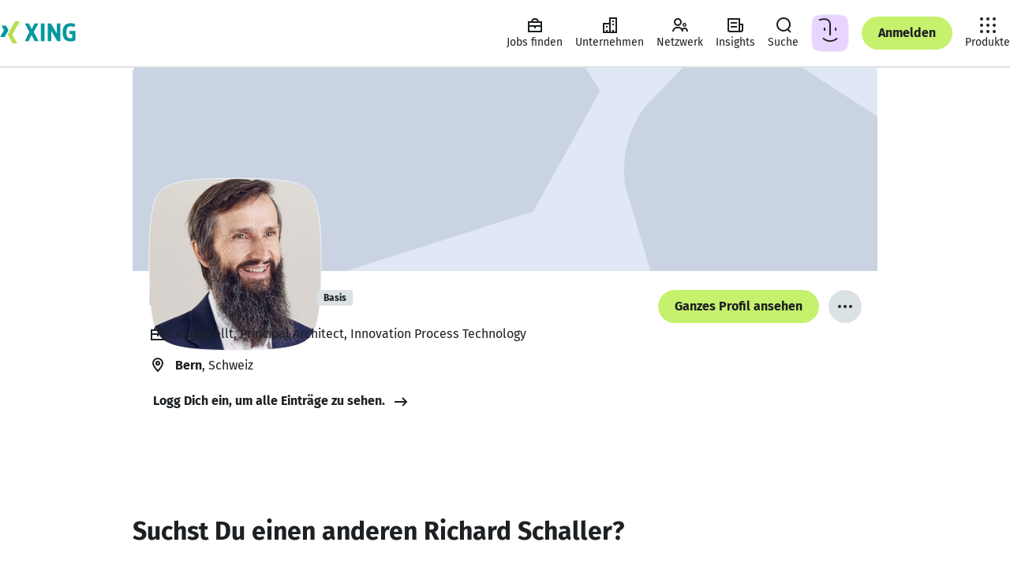

--- FILE ---
content_type: text/html
request_url: https://www.xing.com/profile/Richard_Schaller3
body_size: 46258
content:
<!DOCTYPE html><html lang="de" class="system"><head><meta charset="utf-8"/><meta data-ch name="viewport" content="width=device-width, minimum-scale=1"/><meta data-ch name="robots" content="index, follow"/><meta data-ch name="description" content="Richard Schaller, Bern Berufserfahrung, Kontaktdaten, Portfolio und weitere Infos: Erfahr mehr – oder kontaktier Richard Schaller direkt bei XING."/><meta data-ch name="referrer" content="default"/><meta data-ch name="format-detection" content="telephone=no"/><meta data-ch name="twitter:card" content="summary"/><meta data-ch name="twitter:site" content="@XING_de"/><meta data-ch name="twitter:title" content="Richard Schaller - Principal Architect - Innovation Process Technology"/><meta data-ch name="twitter:description" content="Principal Architect"/><meta data-ch name="twitter:image" content="https://profile-images.xing.com/images/65d9fe5e808870daa441d09655551d6b-3/richard-schaller.1024x1024.jpg"/><meta data-ch property="og:title" content="Richard Schaller - Principal Architect - Innovation Process Technology"/><meta data-ch property="og:url" content="https://www.xing.com/profile/Richard_Schaller3"/><meta data-ch property="og:image" content="https://profile-images.xing.com/images/65d9fe5e808870daa441d09655551d6b-3/richard-schaller.1024x1024.jpg"/><meta data-ch property="og:description" content="Principal Architect"/><meta data-ch property="og:site_name" content="XING"/><meta data-ch property="og:type" content="profile"/><title data-ch>Richard Schaller - Principal Architect - Innovation Process Technology | XING</title><script src="https://static.xingcdn.com/crate/runtime/main-bad08f36a14729c3.js" defer></script><link rel="modulepreload" href="https://static.xingcdn.com/crate/hops-environment-441c6ba4/main-c9rtn66n.js"/><link rel="modulepreload" href="https://static.xingcdn.com/crate/main-loader-logged-out-99398a5c/main-gdk5qiuw.js"/><link rel="modulepreload" href="https://static.xingcdn.com/crate/main-logged-out-58e5f421/lang-de-n99bfgyv.js"/><link rel="modulepreload" href="https://static.xingcdn.com/crate/main-logged-out-58e5f421/main-i709vphj.js"/><link rel="modulepreload" href="https://static.xingcdn.com/crate/root-b33b72b3/lang-de-fasfdvqo.js"/><link rel="modulepreload" href="https://static.xingcdn.com/crate/root-b33b72b3/main-ea17imfs.js"/><link rel="modulepreload" href="https://static.xingcdn.com/crate/runtime/chunk-292379f862a78554.js"/><link rel="modulepreload" href="https://static.xingcdn.com/crate/runtime/chunk-753b3255b5b2abca.js"/><link rel="modulepreload" href="https://static.xingcdn.com/crate/runtime/chunk-81dbb839fea11110.js"/><link rel="modulepreload" href="https://static.xingcdn.com/crate/runtime/chunk-87cfd5985f13172a.js"/><link rel="modulepreload" href="https://static.xingcdn.com/crate/runtime/chunk-8c6051177ae30378.js"/><link rel="modulepreload" href="https://static.xingcdn.com/crate/runtime/chunk-c47b20f12520ad11.js"/><link rel="modulepreload" href="https://static.xingcdn.com/crate/runtime/chunk-f084ab5ae1eba82a.js"/><link rel="modulepreload" href="https://static.xingcdn.com/crate/switch-6034027b/main-cje0y7ug.js"/><link rel="stylesheet" href="https://static.xingcdn.com/crate/main-logged-out-58e5f421/main-ot9yk4zo.css" type="text/css"/><link rel="stylesheet" href="https://static.xingcdn.com/crate/root-b33b72b3/main-d9docir4.css" type="text/css"/><link data-ch rel="icon" href="/favicon.ico"/><link data-ch href="https://static.xingcdn.com/crate/root-b33b72b3/XING-Sans-Regular-ge37eqjt.woff2" rel="preload" as="font" crossOrigin="anonymous" type="font/woff2"/><link data-ch href="https://static.xingcdn.com/crate/root-b33b72b3/XING-Sans-Bold-cxuuwdlg.woff2" rel="preload" as="font" crossOrigin="anonymous" type="font/woff2"/><link data-ch rel="canonical" href="https://www.xing.com/profile/Richard_Schaller3"/><link data-ch rel="search" type="application/opensearchdescription+xml" title="XING" href="/media/xing-opensearch.xml"/><style data-ch>@font-face {font-family: 'XING Sans';font-display: block;font-style: normal;font-weight: 400;src: url(https://static.xingcdn.com/crate/root-b33b72b3/XING-Sans-Regular-ge37eqjt.woff2) format("woff2");}@font-face {font-family: 'XING Sans';font-display: block;font-style: normal;font-weight: 700;src: url(https://static.xingcdn.com/crate/root-b33b72b3/XING-Sans-Bold-cxuuwdlg.woff2) format("woff2");}</style><style data-ch>body {font-family: 'XING Sans', 'Trebuchet MS', Arial, 'Helvetica Neue', sans-serif;}</style><script data-ch type="application/ld+json">{"@context":"http://schema.org","@type":"Person","sameAs":"https://www.xing.com/profile/Richard_Schaller3","givenName":"Richard","familyName":"Schaller","jobTitle":"Principal Architect","name":"Richard Schaller","image":"https://profile-images.xing.com/images/65d9fe5e808870daa441d09655551d6b-3/richard-schaller.1024x1024.jpg","workLocation":{"@type":"Place","address":{"@type":"PostalAddress","addressCountry":"ch","addressLocality":"Bern"}},"worksFor":[{"@type":"EmployeeRole","name":"Principal Architect","startDate":"2012-11","worksFor":{"@type":"Organization","name":"Innovation Process Technology","location":{"@type":"PostalAddress"}}}],"makesOffer":[{"@type":"Offer","name":"BPM Modellierung"},{"@type":"Offer","name":"Tibco Rendezvous®"},{"@type":"Offer","name":"Progress SonicMQ®"},{"@type":"Offer","name":"SOA Infrastruktur"},{"@type":"Offer","name":"Tibco BusinessWorks"},{"@type":"Offer","name":"BPM Infrastruktur"},{"@type":"Offer","name":"OSB"}],"seeks":[],"alumniOf":[{"@type":"OrganizationRole","startDate":"2014-06","endDate":"2014-06","alumniOf":{"@type":"EducationalOrganization","name":"Harvard Business School"}},{"@type":"OrganizationRole","startDate":"2010-10","endDate":"2011-03","alumniOf":{"@type":"EducationalOrganization","name":"Bern University of Applied Sciences Engineering and Information Technology"}},{"@type":"OrganizationRole","startDate":"2006-04","endDate":"2006-10","alumniOf":{"@type":"EducationalOrganization","name":"Bern University of Applied Sciences Engineering and Information Technology"}},{"@type":"OrganizationRole","startDate":"2000-01","endDate":"2001-12","alumniOf":{"@type":"EducationalOrganization","name":"Bern University of Applied Sciences Engineering and Information Technology"}},{"@type":"OrganizationRole","startDate":"1994-09","endDate":"1997-10","alumniOf":{"@type":"EducationalOrganization","name":"Bern University of Applied Sciences Engineering and Information Technology"}},{"@type":"EmployeeRole","name":"IT Architect","startDate":"2005","endDate":"2012-10","alumniOf":{"@type":"Organization","name":"Innovation Process Technology [ipt]"}},{"@type":"EmployeeRole","name":"Software Engineer","startDate":"2001","endDate":"2005","alumniOf":{"@type":"Organization","name":"BegaSoft AG"}},{"@type":"EmployeeRole","name":"Software Engineer","startDate":"2000","endDate":"2001","alumniOf":{"@type":"Organization","name":"Kaba Gilgen AG"}},{"@type":"EmployeeRole","name":"Electrical Engineer","startDate":"1998","endDate":"2000","alumniOf":{"@type":"Organization","name":"Kaba Gilgen AG"}}]}</script><style data-styled="true" data-styled-version="5.3.11">.bnAuiY{width:100%;margin:0 auto;box-sizing:border-box;max-width:944px;}/*!sc*/
@media (min-width:740px){.bnAuiY{padding-inline:0;}}/*!sc*/
data-styled.g26[id="container__Container-sc-5bda4983-0"]{content:"bnAuiY,"}/*!sc*/
.eMcCdl{min-width:320px;padding-inline:16px;}/*!sc*/
@media (min-width:740px){.eMcCdl{padding-inline:32px;}}/*!sc*/
@media (min-width:1268px){.eMcCdl{padding-inline:68px;}}/*!sc*/
.jLMJlr{min-width:320px;padding-block:24px;padding-inline:16px;}/*!sc*/
@media (min-width:740px){.jLMJlr{padding-inline:32px;}}/*!sc*/
@media (min-width:1268px){.jLMJlr{padding-inline:68px;}}/*!sc*/
data-styled.g37[id="section__Section-sc-55dbc26d-0"]{content:"eMcCdl,jLMJlr,"}/*!sc*/
.bQspsA{color:var(--xdlColorText);line-height:1.5;margin-left:0;margin-right:0;margin-top:0;padding:0;font-weight:700;font-size:12px;margin-bottom:8px;}/*!sc*/
.bQspsA.bQspsA{margin:0;}/*!sc*/
.FYLlS{color:var(--xdlColorText);line-height:1.5;margin-left:0;margin-right:0;margin-top:0;padding:0;font-weight:400;font-size:12px;margin-bottom:8px;}/*!sc*/
.lnyFGC{color:var(--xdlColorText);line-height:1.5;margin-left:0;margin-right:0;margin-top:0;padding:0;font-weight:400;font-size:14px;margin-bottom:12px;}/*!sc*/
.lnyFGC.lnyFGC{margin:0;}/*!sc*/
.fFDUgT{color:var(--xdlColorText);line-height:1.5;margin-left:0;margin-right:0;margin-top:0;padding:0;font-weight:400;font-size:14px;margin-bottom:12px;}/*!sc*/
@media (min-width:740px){.fFDUgT{font-size:16px;margin-bottom:12px;}}/*!sc*/
.hRCcWN{color:var(--xdlColorText);line-height:1.5;margin-left:0;margin-right:0;margin-top:0;padding:0;font-weight:700;font-size:14px;margin-bottom:12px;}/*!sc*/
@media (min-width:740px){.hRCcWN{font-size:20px;margin-bottom:16px;}}/*!sc*/
.nxEWS{color:var(--xdlColorText);line-height:1.5;margin-left:0;margin-right:0;margin-top:0;padding:0;font-weight:400;font-size:14px;margin-bottom:12px;}/*!sc*/
@media (min-width:740px){.nxEWS{font-size:16px;margin-bottom:12px;}}/*!sc*/
.nxEWS.nxEWS{margin:0;}/*!sc*/
.gIutZc{color:var(--xdlColorText);line-height:1.5;margin-left:0;margin-right:0;margin-top:0;padding:0;font-weight:400;font-size:16px;margin-bottom:12px;}/*!sc*/
.gIutZc.gIutZc{margin:0;}/*!sc*/
data-styled.g38[id="body-copy-styles__BodyCopy-sc-b3916c1b-0"]{content:"bQspsA,FYLlS,lnyFGC,fFDUgT,hRCcWN,nxEWS,gIutZc,"}/*!sc*/
.hnCgKV{color:var(--xdlColorText);font-weight:700;line-height:1.25;margin-left:0;margin-right:0;margin-top:0;padding:0;font-size:14px;margin-bottom:12px;}/*!sc*/
.gGyBBS{color:var(--xdlColorText);font-weight:700;line-height:1.25;margin-left:0;margin-right:0;margin-top:0;padding:0;font-size:24px;margin-bottom:16px;}/*!sc*/
.kGEVmT{color:var(--xdlColorText);font-weight:700;line-height:1.25;margin-left:0;margin-right:0;margin-top:0;padding:0;font-size:18px;margin-bottom:16px;}/*!sc*/
@media (min-width:883px) and (max-width:1023px),(min-width:1113px){.kGEVmT{font-size:20px;margin-bottom:16px;}}/*!sc*/
.crvSOM{color:var(--xdlColorText);font-weight:700;line-height:1.25;margin-left:0;margin-right:0;margin-top:0;padding:0;font-size:20px;margin-bottom:16px;}/*!sc*/
@media (min-width:883px) and (max-width:1023px),(min-width:1113px){.crvSOM{font-size:20px;margin-bottom:16px;}}/*!sc*/
.cCFWjj{color:var(--xdlColorText);font-weight:700;line-height:1.25;margin-left:0;margin-right:0;margin-top:0;padding:0;font-size:16px;margin-bottom:12px;}/*!sc*/
.lhKSSQ{color:var(--xdlColorText);font-weight:700;line-height:1.25;margin-left:0;margin-right:0;margin-top:0;padding:0;font-size:24px;margin-bottom:16px;}/*!sc*/
@media (min-width:740px){.lhKSSQ{font-size:32px;margin-bottom:16px;}}/*!sc*/
.eNjHWy{color:var(--xdlColorText);font-weight:700;line-height:1.25;margin-left:0;margin-right:0;margin-top:0;padding:0;font-size:24px;margin-bottom:16px;}/*!sc*/
@media (min-width:883px) and (max-width:1023px),(min-width:1113px){.eNjHWy{font-size:32px;margin-bottom:16px;}}/*!sc*/
.eNjHWy.eNjHWy{margin:0;}/*!sc*/
data-styled.g40[id="headline-styles__Headline-sc-339d833d-0"]{content:"hnCgKV,gGyBBS,kGEVmT,crvSOM,cCFWjj,lhKSSQ,eNjHWy,"}/*!sc*/
.kSSTJx.kSSTJx{color:var(--xdlColorTextSecondary);}/*!sc*/
data-styled.g42[id="meta-styles__Meta-sc-a99b77c0-0"]{content:"kSSTJx,"}/*!sc*/
.fpeTIk{display:-webkit-box;display:-webkit-flex;display:-ms-flexbox;display:flex;margin-inline-end:8px;height:24px;width:24px;}/*!sc*/
data-styled.g57[id="button-styles__IconContainer-sc-1602633f-0"]{content:"fpeTIk,"}/*!sc*/
.iXPxe{-webkit-align-items:center;-webkit-box-align:center;-ms-flex-align:center;align-items:center;background-color:transparent;border-radius:50px;border:none;color:var(--xdlColorText);display:-webkit-inline-box;display:-webkit-inline-flex;display:-ms-inline-flexbox;display:inline-flex;font-size:14px;font-weight:700;-webkit-box-pack:center;-webkit-justify-content:center;-ms-flex-pack:center;justify-content:center;margin:0;padding:0;position:relative;-webkit-text-decoration:none;text-decoration:none;vertical-align:top;z-index:0;color:var(--xdlColorTextOnLight);font-size:16px;height:42px;min-width:42px;padding-inline-end:calc(42px / 2);padding-inline-start:calc(42px / 2);}/*!sc*/
.iXPxe::after{border-radius:50px;box-sizing:border-box;content:'';cursor:pointer;height:100%;-webkit-inset-block-start:0;-ms-intb-rlock-start:0;inset-block-start:0;inset-inline-start:0;position:absolute;-webkit-transition-duration:70ms 150ms;transition-duration:70ms 150ms;-webkit-transition-property:-webkit-transform,background-color;-webkit-transition-property:transform,background-color;transition-property:transform,background-color;-webkit-transition-timing-function:cubic-bezier(0,0,0.2,1);transition-timing-function:cubic-bezier(0,0,0.2,1);width:100%;z-index:-100;}/*!sc*/
.iXPxe:hover,.iXPxe:focus{cursor:pointer;-webkit-text-decoration:none;text-decoration:none;}/*!sc*/
.iXPxe:hover::after{-webkit-transform:scale(1.05);-ms-transform:scale(1.05);transform:scale(1.05);}/*!sc*/
.iXPxe:active::after{-webkit-transform:scale(0.95);-ms-transform:scale(0.95);transform:scale(0.95);}/*!sc*/
.iXPxe:focus{outline:2px solid var(--xdlColorFocusRing);outline-offset:2px;}/*!sc*/
.iXPxe:focus:not(:focus-visible){outline:none;}/*!sc*/
.iXPxe:focus-visible{outline:2px solid var(--xdlColorFocusRing);outline-offset:2px;}/*!sc*/
.iXPxe:disabled{cursor:default;}/*!sc*/
.iXPxe:disabled::after{cursor:default;-webkit-transform:none;-ms-transform:none;transform:none;-webkit-user-select:none;-moz-user-select:none;-ms-user-select:none;user-select:none;}/*!sc*/
.iXPxe::after{background-color:var(--xdlColorXING);border-color:var(--xdlColorA11yBorderOnLight);border-style:solid;border-width:2px;}/*!sc*/
.iXPxe:hover{color:var(--xdlColorTextOnLight);}/*!sc*/
.iXPxe:hover::after{background-color:var(--xdlColorPrimaryButtonHover);border-color:var(--xdlColorA11yBorderOnLight);border-style:solid;border-width:2px;color:var(--xdlColorTextOnLight);}/*!sc*/
@media (hover:none){.iXPxe:hover::after{background-color:var(--xdlColorXING);}}/*!sc*/
.iXPxe:active{color:var(--xdlColorTextInvert);}/*!sc*/
.iXPxe:active::after{background-color:var(--xdlColorSelected);border:none;color:var(--xdlColorTextInvert);}/*!sc*/
.iXPxe:disabled{color:var(--xdlColorDisabledStrong);}/*!sc*/
.iXPxe:disabled::after{background-color:var(--xdlColorDisabledSoft);border:none;}/*!sc*/
.iXPxe[data-loading='true'] [data-xds='DotLoadingIndicator'] > div{background-color:var(--xdlColorTextOnLight);}/*!sc*/
.iXPxe[data-loading='true']::after{background-color:var(--xdlColorXING);border-color:var(--xdlColorA11yBorderOnLight);border-style:solid;border-width:2px;}/*!sc*/
.jXxpKB{-webkit-align-items:center;-webkit-box-align:center;-ms-flex-align:center;align-items:center;background-color:transparent;border-radius:50px;border:none;color:var(--xdlColorText);display:-webkit-inline-box;display:-webkit-inline-flex;display:-ms-inline-flexbox;display:inline-flex;font-size:14px;font-weight:700;-webkit-box-pack:center;-webkit-justify-content:center;-ms-flex-pack:center;justify-content:center;margin:0;padding:0;position:relative;-webkit-text-decoration:none;text-decoration:none;vertical-align:top;z-index:0;color:var(--xdlColorText);font-size:16px;height:42px;min-width:42px;padding-inline-end:calc(42px / 2);padding-inline-start:calc(42px / 2);padding:0;}/*!sc*/
.jXxpKB::after{border-radius:50px;box-sizing:border-box;content:'';cursor:pointer;height:100%;-webkit-inset-block-start:0;-ms-intb-rlock-start:0;inset-block-start:0;inset-inline-start:0;position:absolute;-webkit-transition-duration:70ms 150ms;transition-duration:70ms 150ms;-webkit-transition-property:-webkit-transform,background-color;-webkit-transition-property:transform,background-color;transition-property:transform,background-color;-webkit-transition-timing-function:cubic-bezier(0,0,0.2,1);transition-timing-function:cubic-bezier(0,0,0.2,1);width:100%;z-index:-100;}/*!sc*/
.jXxpKB:hover,.jXxpKB:focus{cursor:pointer;-webkit-text-decoration:none;text-decoration:none;}/*!sc*/
.jXxpKB:hover::after{-webkit-transform:scale(1.05);-ms-transform:scale(1.05);transform:scale(1.05);}/*!sc*/
.jXxpKB:active::after{-webkit-transform:scale(0.95);-ms-transform:scale(0.95);transform:scale(0.95);}/*!sc*/
.jXxpKB:focus{outline:2px solid var(--xdlColorFocusRing);outline-offset:2px;}/*!sc*/
.jXxpKB:focus:not(:focus-visible){outline:none;}/*!sc*/
.jXxpKB:focus-visible{outline:2px solid var(--xdlColorFocusRing);outline-offset:2px;}/*!sc*/
.jXxpKB:disabled{cursor:default;}/*!sc*/
.jXxpKB:disabled::after{cursor:default;-webkit-transform:none;-ms-transform:none;transform:none;-webkit-user-select:none;-moz-user-select:none;-ms-user-select:none;user-select:none;}/*!sc*/
.jXxpKB::after{background-color:var(--xdlColorControlFillTertiary);border-color:var(--xdlColorA11yBorder);border-style:solid;border-width:2px;}/*!sc*/
.jXxpKB:hover::after{background-color:var(--xdlColorHoverTertiary);border-color:var(--xdlColorA11yBorder);border-style:solid;border-width:2px;}/*!sc*/
@media (hover:none){.jXxpKB:hover::after{background-color:var(--xdlColorControlFillTertiary);}}/*!sc*/
.jXxpKB:active{color:var(--xdlColorTextInvert);}/*!sc*/
.jXxpKB:active::after{background-color:var(--xdlColorSelected);border:none;}/*!sc*/
.jXxpKB:disabled{color:var(--xdlColorDisabledStrong);}/*!sc*/
.jXxpKB:disabled::after{background-color:var(--xdlColorDisabledSoft);border:none;}/*!sc*/
.jXxpKB:disabled::after:hover::after{background-color:transparent;}/*!sc*/
.jXxpKB[data-loading='true']::after{background-color:var(--xdlColorControlFillTertiary);border-color:var(--xdlColorA11yBorder);border-style:solid;border-width:2px;}/*!sc*/
.jXxpKB .button-styles__IconContainer-sc-1602633f-0{margin:0;}/*!sc*/
data-styled.g58[id="button-styles__Button-sc-1602633f-1"]{content:"iXPxe,jXxpKB,"}/*!sc*/
.imikMv{-webkit-align-items:center;-webkit-box-align:center;-ms-flex-align:center;align-items:center;background-color:transparent;border-radius:50px;border:none;color:var(--xdlColorText);display:-webkit-inline-box;display:-webkit-inline-flex;display:-ms-inline-flexbox;display:inline-flex;font-size:14px;font-weight:700;-webkit-box-pack:center;-webkit-justify-content:center;-ms-flex-pack:center;justify-content:center;margin:0;padding:0;position:relative;-webkit-text-decoration:none;text-decoration:none;vertical-align:top;z-index:0;color:var(--xdlColorText);font-size:14px;height:32px;min-width:32px;padding-inline-end:calc(32px / 2);padding-inline-start:calc(32px / 2);}/*!sc*/
.imikMv::after{border-radius:50px;box-sizing:border-box;content:'';cursor:pointer;height:100%;-webkit-inset-block-start:0;-ms-intb-rlock-start:0;inset-block-start:0;inset-inline-start:0;position:absolute;-webkit-transition-duration:70ms 150ms;transition-duration:70ms 150ms;-webkit-transition-property:-webkit-transform,background-color;-webkit-transition-property:transform,background-color;transition-property:transform,background-color;-webkit-transition-timing-function:cubic-bezier(0,0,0.2,1);transition-timing-function:cubic-bezier(0,0,0.2,1);width:100%;z-index:-100;}/*!sc*/
.imikMv:hover,.imikMv:focus{cursor:pointer;-webkit-text-decoration:none;text-decoration:none;}/*!sc*/
.imikMv:hover::after{-webkit-transform:scale(1.05);-ms-transform:scale(1.05);transform:scale(1.05);}/*!sc*/
.imikMv:active::after{-webkit-transform:scale(0.95);-ms-transform:scale(0.95);transform:scale(0.95);}/*!sc*/
.imikMv:focus{outline:2px solid var(--xdlColorFocusRing);outline-offset:2px;}/*!sc*/
.imikMv:focus:not(:focus-visible){outline:none;}/*!sc*/
.imikMv:focus-visible{outline:2px solid var(--xdlColorFocusRing);outline-offset:2px;}/*!sc*/
.imikMv:disabled{cursor:default;}/*!sc*/
.imikMv:disabled::after{cursor:default;-webkit-transform:none;-ms-transform:none;transform:none;-webkit-user-select:none;-moz-user-select:none;-ms-user-select:none;user-select:none;}/*!sc*/
.imikMv::after{background-color:transparent;border-color:var(--xdlColorText);border-style:solid;border-width:2px;}/*!sc*/
@media (hover:none){.imikMv:hover{color:var(--xdlColorText);}}/*!sc*/
.imikMv:hover::after{background:var(--xdlColorButtonSecondaryHover);border-color:var(--xdlColorText);}/*!sc*/
@media (hover:none){.imikMv:hover::after{background-color:var(--xdlColorButtonSecondaryHover);color:var(--xdlColorText);}}/*!sc*/
.imikMv:active{color:var(--xdlColorTextInvert);}/*!sc*/
.imikMv:active::after{background-color:var(--xdlColorSelected);border:none;}/*!sc*/
.imikMv:disabled{color:var(--xdlColorDisabledStrong);pointer-events:none;}/*!sc*/
.imikMv:disabled::after{background-color:transparent;border-color:var(--xdlColorDisabledStrong);color:var(--xdlColorDisabledStrong);}/*!sc*/
.imikMv[data-loading='true']::after{background-color:transparent;border-color:var(--xdlColorText);}/*!sc*/
.bkJEc{-webkit-align-items:center;-webkit-box-align:center;-ms-flex-align:center;align-items:center;background-color:transparent;border-radius:50px;border:none;color:var(--xdlColorText);display:-webkit-inline-box;display:-webkit-inline-flex;display:-ms-inline-flexbox;display:inline-flex;font-size:14px;font-weight:700;-webkit-box-pack:center;-webkit-justify-content:center;-ms-flex-pack:center;justify-content:center;margin:0;padding:0;position:relative;-webkit-text-decoration:none;text-decoration:none;vertical-align:top;z-index:0;color:var(--xdlColorTextOnLight);font-size:14px;height:32px;min-width:32px;padding-inline-end:calc(32px / 2);padding-inline-start:calc(32px / 2);}/*!sc*/
.bkJEc::after{border-radius:50px;box-sizing:border-box;content:'';cursor:pointer;height:100%;-webkit-inset-block-start:0;-ms-intb-rlock-start:0;inset-block-start:0;inset-inline-start:0;position:absolute;-webkit-transition-duration:70ms 150ms;transition-duration:70ms 150ms;-webkit-transition-property:-webkit-transform,background-color;-webkit-transition-property:transform,background-color;transition-property:transform,background-color;-webkit-transition-timing-function:cubic-bezier(0,0,0.2,1);transition-timing-function:cubic-bezier(0,0,0.2,1);width:100%;z-index:-100;}/*!sc*/
.bkJEc:hover,.bkJEc:focus{cursor:pointer;-webkit-text-decoration:none;text-decoration:none;}/*!sc*/
.bkJEc:hover::after{-webkit-transform:scale(1.05);-ms-transform:scale(1.05);transform:scale(1.05);}/*!sc*/
.bkJEc:active::after{-webkit-transform:scale(0.95);-ms-transform:scale(0.95);transform:scale(0.95);}/*!sc*/
.bkJEc:focus{outline:2px solid var(--xdlColorFocusRing);outline-offset:2px;}/*!sc*/
.bkJEc:focus:not(:focus-visible){outline:none;}/*!sc*/
.bkJEc:focus-visible{outline:2px solid var(--xdlColorFocusRing);outline-offset:2px;}/*!sc*/
.bkJEc:disabled{cursor:default;}/*!sc*/
.bkJEc:disabled::after{cursor:default;-webkit-transform:none;-ms-transform:none;transform:none;-webkit-user-select:none;-moz-user-select:none;-ms-user-select:none;user-select:none;}/*!sc*/
.bkJEc::after{background-color:var(--xdlColorXING);border-color:var(--xdlColorA11yBorderOnLight);border-style:solid;border-width:2px;}/*!sc*/
.bkJEc:hover{color:var(--xdlColorTextOnLight);}/*!sc*/
.bkJEc:hover::after{background-color:var(--xdlColorPrimaryButtonHover);border-color:var(--xdlColorA11yBorderOnLight);border-style:solid;border-width:2px;color:var(--xdlColorTextOnLight);}/*!sc*/
@media (hover:none){.bkJEc:hover::after{background-color:var(--xdlColorXING);}}/*!sc*/
.bkJEc:active{color:var(--xdlColorTextInvert);}/*!sc*/
.bkJEc:active::after{background-color:var(--xdlColorSelected);border:none;color:var(--xdlColorTextInvert);}/*!sc*/
.bkJEc:disabled{color:var(--xdlColorDisabledStrong);}/*!sc*/
.bkJEc:disabled::after{background-color:var(--xdlColorDisabledSoft);border:none;}/*!sc*/
.bkJEc[data-loading='true'] [data-xds='DotLoadingIndicator'] > div{background-color:var(--xdlColorTextOnLight);}/*!sc*/
.bkJEc[data-loading='true']::after{background-color:var(--xdlColorXING);border-color:var(--xdlColorA11yBorderOnLight);border-style:solid;border-width:2px;}/*!sc*/
.hxQYnK{-webkit-align-items:center;-webkit-box-align:center;-ms-flex-align:center;align-items:center;background-color:transparent;border-radius:50px;border:none;color:var(--xdlColorText);display:-webkit-inline-box;display:-webkit-inline-flex;display:-ms-inline-flexbox;display:inline-flex;font-size:14px;font-weight:700;-webkit-box-pack:center;-webkit-justify-content:center;-ms-flex-pack:center;justify-content:center;margin:0;padding:0;position:relative;-webkit-text-decoration:none;text-decoration:none;vertical-align:top;z-index:0;color:var(--xdlColorTextOnLight);font-size:16px;height:42px;min-width:42px;padding-inline-end:calc(42px / 2);padding-inline-start:calc(42px / 2);}/*!sc*/
.hxQYnK::after{border-radius:50px;box-sizing:border-box;content:'';cursor:pointer;height:100%;-webkit-inset-block-start:0;-ms-intb-rlock-start:0;inset-block-start:0;inset-inline-start:0;position:absolute;-webkit-transition-duration:70ms 150ms;transition-duration:70ms 150ms;-webkit-transition-property:-webkit-transform,background-color;-webkit-transition-property:transform,background-color;transition-property:transform,background-color;-webkit-transition-timing-function:cubic-bezier(0,0,0.2,1);transition-timing-function:cubic-bezier(0,0,0.2,1);width:100%;z-index:-100;}/*!sc*/
.hxQYnK:hover,.hxQYnK:focus{cursor:pointer;-webkit-text-decoration:none;text-decoration:none;}/*!sc*/
.hxQYnK:hover::after{-webkit-transform:scale(1.05);-ms-transform:scale(1.05);transform:scale(1.05);}/*!sc*/
.hxQYnK:active::after{-webkit-transform:scale(0.95);-ms-transform:scale(0.95);transform:scale(0.95);}/*!sc*/
.hxQYnK:focus{outline:2px solid var(--xdlColorFocusRing);outline-offset:2px;}/*!sc*/
.hxQYnK:focus:not(:focus-visible){outline:none;}/*!sc*/
.hxQYnK:focus-visible{outline:2px solid var(--xdlColorFocusRing);outline-offset:2px;}/*!sc*/
.hxQYnK:disabled{cursor:default;}/*!sc*/
.hxQYnK:disabled::after{cursor:default;-webkit-transform:none;-ms-transform:none;transform:none;-webkit-user-select:none;-moz-user-select:none;-ms-user-select:none;user-select:none;}/*!sc*/
.hxQYnK::after{background-color:var(--xdlColorXING);border-color:var(--xdlColorA11yBorderOnLight);border-style:solid;border-width:2px;}/*!sc*/
.hxQYnK:hover{color:var(--xdlColorTextOnLight);}/*!sc*/
.hxQYnK:hover::after{background-color:var(--xdlColorPrimaryButtonHover);border-color:var(--xdlColorA11yBorderOnLight);border-style:solid;border-width:2px;color:var(--xdlColorTextOnLight);}/*!sc*/
@media (hover:none){.hxQYnK:hover::after{background-color:var(--xdlColorXING);}}/*!sc*/
.hxQYnK:active{color:var(--xdlColorTextInvert);}/*!sc*/
.hxQYnK:active::after{background-color:var(--xdlColorSelected);border:none;color:var(--xdlColorTextInvert);}/*!sc*/
.hxQYnK:disabled{color:var(--xdlColorDisabledStrong);}/*!sc*/
.hxQYnK:disabled::after{background-color:var(--xdlColorDisabledSoft);border:none;}/*!sc*/
.hxQYnK[data-loading='true'] [data-xds='DotLoadingIndicator'] > div{background-color:var(--xdlColorTextOnLight);}/*!sc*/
.hxQYnK[data-loading='true']::after{background-color:var(--xdlColorXING);border-color:var(--xdlColorA11yBorderOnLight);border-style:solid;border-width:2px;}/*!sc*/
.dLFcod{-webkit-align-items:center;-webkit-box-align:center;-ms-flex-align:center;align-items:center;background-color:transparent;border-radius:50px;border:none;color:var(--xdlColorText);display:-webkit-inline-box;display:-webkit-inline-flex;display:-ms-inline-flexbox;display:inline-flex;font-size:14px;font-weight:700;-webkit-box-pack:center;-webkit-justify-content:center;-ms-flex-pack:center;justify-content:center;margin:0;padding:0;position:relative;-webkit-text-decoration:none;text-decoration:none;vertical-align:top;z-index:0;color:var(--xdlColorText);font-size:14px;height:32px;min-width:32px;padding-inline-end:calc(32px / 2);padding-inline-start:calc(32px / 2);}/*!sc*/
.dLFcod::after{border-radius:50px;box-sizing:border-box;content:'';cursor:pointer;height:100%;-webkit-inset-block-start:0;-ms-intb-rlock-start:0;inset-block-start:0;inset-inline-start:0;position:absolute;-webkit-transition-duration:70ms 150ms;transition-duration:70ms 150ms;-webkit-transition-property:-webkit-transform,background-color;-webkit-transition-property:transform,background-color;transition-property:transform,background-color;-webkit-transition-timing-function:cubic-bezier(0,0,0.2,1);transition-timing-function:cubic-bezier(0,0,0.2,1);width:100%;z-index:-100;}/*!sc*/
.dLFcod:hover,.dLFcod:focus{cursor:pointer;-webkit-text-decoration:none;text-decoration:none;}/*!sc*/
.dLFcod:hover::after{-webkit-transform:scale(1.05);-ms-transform:scale(1.05);transform:scale(1.05);}/*!sc*/
.dLFcod:active::after{-webkit-transform:scale(0.95);-ms-transform:scale(0.95);transform:scale(0.95);}/*!sc*/
.dLFcod:focus{outline:2px solid var(--xdlColorFocusRing);outline-offset:2px;}/*!sc*/
.dLFcod:focus:not(:focus-visible){outline:none;}/*!sc*/
.dLFcod:focus-visible{outline:2px solid var(--xdlColorFocusRing);outline-offset:2px;}/*!sc*/
.dLFcod:disabled{cursor:default;}/*!sc*/
.dLFcod:disabled::after{cursor:default;-webkit-transform:none;-ms-transform:none;transform:none;-webkit-user-select:none;-moz-user-select:none;-ms-user-select:none;user-select:none;}/*!sc*/
.dLFcod::after{background-color:var(--xdlColorControlFillTertiary);border-color:var(--xdlColorA11yBorder);border-style:solid;border-width:2px;}/*!sc*/
.dLFcod:hover::after{background-color:var(--xdlColorHoverTertiary);border-color:var(--xdlColorA11yBorder);border-style:solid;border-width:2px;}/*!sc*/
@media (hover:none){.dLFcod:hover::after{background-color:var(--xdlColorControlFillTertiary);}}/*!sc*/
.dLFcod:active{color:var(--xdlColorTextInvert);}/*!sc*/
.dLFcod:active::after{background-color:var(--xdlColorSelected);border:none;}/*!sc*/
.dLFcod:disabled{color:var(--xdlColorDisabledStrong);}/*!sc*/
.dLFcod:disabled::after{background-color:var(--xdlColorDisabledSoft);border:none;}/*!sc*/
.dLFcod:disabled::after:hover::after{background-color:transparent;}/*!sc*/
.dLFcod[data-loading='true']::after{background-color:var(--xdlColorControlFillTertiary);border-color:var(--xdlColorA11yBorder);border-style:solid;border-width:2px;}/*!sc*/
data-styled.g59[id="button-styles__RouterButton-sc-1602633f-2"]{content:"imikMv,bkJEc,hxQYnK,dLFcod,"}/*!sc*/
.cIxURL{-webkit-align-items:center;-webkit-box-align:center;-ms-flex-align:center;align-items:center;display:-webkit-box;display:-webkit-flex;display:-ms-flexbox;display:flex;-webkit-box-pack:center;-webkit-justify-content:center;-ms-flex-pack:center;justify-content:center;}/*!sc*/
data-styled.g60[id="button-styles__InnerContent-sc-1602633f-3"]{content:"cIxURL,"}/*!sc*/
.knSVVc{display:-webkit-inline-box;display:-webkit-inline-flex;display:-ms-inline-flexbox;display:inline-flex;}/*!sc*/
data-styled.g62[id="button-styles__Text-sc-1602633f-5"]{content:"knSVVc,"}/*!sc*/
.cNstnB{-webkit-align-items:center;-webkit-box-align:center;-ms-flex-align:center;align-items:center;background-color:transparent;border:0;color:var(--xdlColorText);display:-webkit-inline-box;display:-webkit-inline-flex;display:-ms-inline-flexbox;display:inline-flex;font-size:14px;font-weight:700;-webkit-box-pack:center;-webkit-justify-content:center;-ms-flex-pack:center;justify-content:center;margin:0;padding:0;position:relative;-webkit-text-decoration:none;text-decoration:none;vertical-align:top;z-index:0;font-size:16px;height:42px;min-width:42px;}/*!sc*/
.cNstnB::after{box-sizing:border-box;content:'';cursor:pointer;height:100%;-webkit-inset-block-start:0;-ms-intb-rlock-start:0;inset-block-start:0;inset-inline-start:0;position:absolute;-webkit-transition-duration:150ms;transition-duration:150ms;-webkit-transition-property:-webkit-transform,background-color;-webkit-transition-property:transform,background-color;transition-property:transform,background-color;-webkit-transition-timing-function:cubic-bezier(0,0,0.2,1);transition-timing-function:cubic-bezier(0,0,0.2,1);width:100%;z-index:-100;}/*!sc*/
.cNstnB:active,.cNstnB:hover,.cNstnB:focus{cursor:pointer;-webkit-text-decoration:none;text-decoration:none;}/*!sc*/
.cNstnB:hover{-webkit-text-decoration-line:underline;text-decoration-line:underline;-webkit-text-decoration-skip-ink:none;text-decoration-skip-ink:none;-webkit-text-decoration-style:solid;text-decoration-style:solid;-webkit-text-decoration-thickness:13%;text-decoration-thickness:13%;text-underline-offset:20%;text-underline-position:from-font;}/*!sc*/
.cNstnB:focus{outline:2px solid var(--xdlColorFocusRing);outline-offset:2px;}/*!sc*/
.cNstnB:focus:not(:focus-visible){outline:none;}/*!sc*/
.cNstnB:focus-visible{outline:2px solid var(--xdlColorFocusRing);outline-offset:2px;}/*!sc*/
.cNstnB:disabled{color:var(--xdlColorDisabledStrong);cursor:default;}/*!sc*/
.cNstnB:disabled:hover{-webkit-text-decoration:none;text-decoration:none;}/*!sc*/
.cNstnB:disabled::after{cursor:default;-webkit-user-select:none;-moz-user-select:none;-ms-user-select:none;user-select:none;}/*!sc*/
.cNstnB:visited{color:var(--xdlColorText);}/*!sc*/
data-styled.g68[id="text-button-styles__TextButton-sc-b17461e8-1"]{content:"cNstnB,"}/*!sc*/
.iqnDcu{-webkit-align-items:center;-webkit-box-align:center;-ms-flex-align:center;align-items:center;display:-webkit-box;display:-webkit-flex;display:-ms-flexbox;display:flex;inset-block-end:-2px;-webkit-box-pack:center;-webkit-justify-content:center;-ms-flex-pack:center;justify-content:center;position:relative;}/*!sc*/
data-styled.g70[id="text-button-styles__InnerContent-sc-b17461e8-3"]{content:"iqnDcu,"}/*!sc*/
.kkBgkT{display:-webkit-inline-box;display:-webkit-inline-flex;display:-ms-inline-flexbox;display:inline-flex;padding-block-end:2px;position:relative;}/*!sc*/
data-styled.g72[id="text-button-styles__Text-sc-b17461e8-5"]{content:"kkBgkT,"}/*!sc*/
.eZfrkf{background-color:var(--xdlColorControlFill);border-style:solid;display:-webkit-box;display:-webkit-flex;display:-ms-flexbox;display:flex;-webkit-flex-direction:column;-ms-flex-direction:column;flex-direction:column;-webkit-box-pack:justify;-webkit-justify-content:space-between;-ms-flex-pack:justify;justify-content:space-between;padding:16px;position:relative;-webkit-transition-duration:240ms;transition-duration:240ms;-webkit-transition-property:-webkit-transform,box-shadow;-webkit-transition-property:transform,box-shadow;transition-property:transform,box-shadow;-webkit-transition-timing-function:cubic-bezier(0,0,0.2,1);transition-timing-function:cubic-bezier(0,0,0.2,1);border-radius:16px;padding:16px;border-color:var(--xdlColorControlBorderSoft);border-width:2px;}/*!sc*/
data-styled.g77[id="card-styles__Card-sc-4a6b6320-0"]{content:"eZfrkf,"}/*!sc*/
.eFYJnp{display:-webkit-box;display:-webkit-flex;display:-ms-flexbox;display:flex;-webkit-flex-direction:column;-ms-flex-direction:column;flex-direction:column;}/*!sc*/
data-styled.g78[id="card-styles__CardContent-sc-4a6b6320-1"]{content:"eFYJnp,"}/*!sc*/
.kyMpye{position:relative;}/*!sc*/
.kyMpye > button{visibility:hidden;}/*!sc*/
@media (max-width:739px){.kyMpye > button{display:none;}}/*!sc*/
@media (min-width:883px) and (max-width:1023px),(min-width:1113px){.kyMpye:hover > button{visibility:visible;}.kyMpye:focus-within > button{visibility:visible;}}/*!sc*/
data-styled.g113[id="carousel-styles__Container-sc-fdb4d2f1-0"]{content:"kyMpye,"}/*!sc*/
.gCWCbM{display:-webkit-box;display:-webkit-flex;display:-ms-flexbox;display:flex;-webkit-flex-wrap:nowrap;-ms-flex-wrap:nowrap;flex-wrap:nowrap;-webkit-overflow-scrolling:touch;overflow-x:auto;overscroll-behavior-x:contain;-webkit-scroll-snap-type:x mandatory;-moz-scroll-snap-type:x mandatory;-ms-scroll-snap-type:x mandatory;scroll-snap-type:x mandatory;-webkit-scroll-behavior:smooth;-moz-scroll-behavior:smooth;-ms-scroll-behavior:smooth;scroll-behavior:smooth;--trackColor:var(--xdlColorControlFillTertiary);--thumbColor:var(--xdlColorBorderStrong);-webkit-align-items:stretch;-webkit-box-align:stretch;-ms-flex-align:stretch;align-items:stretch;padding-block-end:8px;}/*!sc*/
@media (min-width:883px) and (max-width:1023px),(min-width:1113px){.gCWCbM{-webkit-scroll-snap-type:x proximity;-moz-scroll-snap-type:x proximity;-ms-scroll-snap-type:x proximity;scroll-snap-type:x proximity;}}/*!sc*/
@media (prefers-reduced-motion:reduce){.gCWCbM{-webkit-scroll-behavior:auto;-moz-scroll-behavior:auto;-ms-scroll-behavior:auto;scroll-behavior:auto;}}/*!sc*/
.gCWCbM:focus{outline:2px solid var(--xdlColorFocusRing);outline-offset:2px;}/*!sc*/
.gCWCbM:focus:not(:focus-visible){outline:none;}/*!sc*/
.gCWCbM:focus-visible{outline:2px solid var(--xdlColorFocusRing);outline-offset:2px;}/*!sc*/
@media (min-width:883px) and (max-width:1023px),(min-width:1113px){.gCWCbM{-webkit-scrollbar-color:var(--thumbColor) var(--trackColor);-moz-scrollbar-color:var(--thumbColor) var(--trackColor);-ms-scrollbar-color:var(--thumbColor) var(--trackColor);scrollbar-color:var(--thumbColor) var(--trackColor);-webkit-scrollbar-width:thin;-moz-scrollbar-width:thin;-ms-scrollbar-width:thin;scrollbar-width:thin;}.gCWCbM::-webkit-scrollbar{height:4px;}.gCWCbM::-webkit-scrollbar-track{background-color:var(--trackColor);border-radius:4px;}.gCWCbM::-webkit-scrollbar-thumb{background-color:var(--thumbColor);border-radius:4px;}}/*!sc*/
data-styled.g114[id="carousel-styles__Carousel-sc-fdb4d2f1-1"]{content:"gCWCbM,"}/*!sc*/
.hSicVG{-webkit-flex-shrink:0;-ms-flex-negative:0;flex-shrink:0;position:relative;margin-inline-end:12px;width:80%;}/*!sc*/
.hSicVG:focus{outline:2px solid var(--xdlColorFocusRing);outline-offset:2px;}/*!sc*/
.hSicVG:focus:not(:focus-visible){outline:none;}/*!sc*/
.hSicVG:focus-visible{outline:2px solid var(--xdlColorFocusRing);outline-offset:2px;}/*!sc*/
.hSicVG:last-child.item-styles__Item-sc-179c8bfd-0:last-child{margin-inline-end:0;}/*!sc*/
@media (min-width:740px){.hSicVG{margin-inline-end:24px;}}/*!sc*/
@media (min-width:740px){.hSicVG{width:33%;}}/*!sc*/
data-styled.g117[id="item-styles__Item-sc-179c8bfd-0"]{content:"hSicVG,"}/*!sc*/
.frmWKx{height:32px;width:32px;position:relative;border-radius:8px;}/*!sc*/
.frmWKx .strokeWidth{stroke-width:1px;}/*!sc*/
.frmWKx .strokeWidth{stroke:var(--xdlColorBackgroundTertiary);}/*!sc*/
.frmWKx:focus{outline:2px solid var(--xdlColorFocusRing);outline-offset:2px;}/*!sc*/
.frmWKx:focus:not(:focus-visible){outline:none;}/*!sc*/
.frmWKx:focus-visible{outline:2px solid var(--xdlColorFocusRing);outline-offset:2px;}/*!sc*/
.laqcgV{height:48px;width:48px;position:relative;border-radius:8px;}/*!sc*/
.laqcgV .strokeWidth{stroke-width:1px;}/*!sc*/
.laqcgV .strokeWidth{stroke:var(--xdlColorBackgroundTertiary);}/*!sc*/
.laqcgV:focus{outline:2px solid var(--xdlColorFocusRing);outline-offset:2px;}/*!sc*/
.laqcgV:focus:not(:focus-visible){outline:none;}/*!sc*/
.laqcgV:focus-visible{outline:2px solid var(--xdlColorFocusRing);outline-offset:2px;}/*!sc*/
.ektcyh{height:68px;width:68px;position:relative;border-radius:8px;}/*!sc*/
.ektcyh .strokeWidth{stroke-width:1px;}/*!sc*/
.ektcyh .strokeWidth{stroke:var(--xdlColorBackgroundTertiary);}/*!sc*/
.ektcyh:focus{outline:2px solid var(--xdlColorFocusRing);outline-offset:2px;}/*!sc*/
.ektcyh:focus:not(:focus-visible){outline:none;}/*!sc*/
.ektcyh:focus-visible{outline:2px solid var(--xdlColorFocusRing);outline-offset:2px;}/*!sc*/
.dIWgDa{height:122px;width:122px;position:relative;border-radius:8px;}/*!sc*/
.dIWgDa .strokeWidth{stroke-width:2px;}/*!sc*/
.dIWgDa .strokeWidth{stroke:var(--xdlColorBackgroundTertiary);}/*!sc*/
.dIWgDa:focus{outline:2px solid var(--xdlColorFocusRing);outline-offset:2px;}/*!sc*/
.dIWgDa:focus:not(:focus-visible){outline:none;}/*!sc*/
.dIWgDa:focus-visible{outline:2px solid var(--xdlColorFocusRing);outline-offset:2px;}/*!sc*/
.hYwXvQ{height:68px;width:68px;position:relative;border-radius:8px;}/*!sc*/
.hYwXvQ .strokeWidth{stroke-width:1px;}/*!sc*/
.hYwXvQ .strokeWidth{stroke:var(--xdlColorBackgroundTertiary);}/*!sc*/
.hYwXvQ:focus{outline:2px solid var(--xdlColorFocusRing);outline-offset:2px;}/*!sc*/
.hYwXvQ:focus:not(:focus-visible){outline:none;}/*!sc*/
.hYwXvQ:focus-visible{outline:2px solid var(--xdlColorFocusRing);outline-offset:2px;}/*!sc*/
@media (min-width:740px){.hYwXvQ{height:92px;width:92px;}.hYwXvQ .strokeWidth{stroke-width:2px;}}/*!sc*/
data-styled.g138[id="super-ellipse-styles__SuperEllipse-sc-b0751746-0"]{content:"frmWKx,laqcgV,ektcyh,dIWgDa,hYwXvQ,"}/*!sc*/
.TOGOh{display:block;height:100%;-webkit-mask-image:url(https://static.xingcdn.com/crate/root-b33b72b3/super-ellipse-mask-416ism8v.svg);mask-image:url(https://static.xingcdn.com/crate/root-b33b72b3/super-ellipse-mask-416ism8v.svg);-webkit-mask-position:center;mask-position:center;-webkit-mask-repeat:no-repeat;mask-repeat:no-repeat;position:absolute;width:100%;}/*!sc*/
data-styled.g139[id="super-ellipse-styles__ImageContainer-sc-b0751746-1"]{content:"TOGOh,"}/*!sc*/
.Xpnis{aspect-ratio:1 / 1;background-color:var(--xdlColorBackgroundTertiary);border-radius:4px;display:block;height:100%;margin:0;padding:0;position:relative;width:100%;}/*!sc*/
data-styled.g140[id="super-ellipse-styles__Image-sc-b0751746-2"]{content:"Xpnis,"}/*!sc*/
.fZiqpS{height:100%;-webkit-inset-block-end:0;-ms-inlrock-end:0;inset-block-end:0;-webkit-inset-block-start:0;-ms-intb-rlock-start:0;inset-block-start:0;inset-inline-end:0;inset-inline-start:0;margin:auto;padding:0;pointer-events:none;position:relative;width:100%;}/*!sc*/
data-styled.g141[id="super-ellipse-styles__ImageSvgBorder-sc-b0751746-3"]{content:"fZiqpS,"}/*!sc*/
.gKELEv{display:inline-table;position:relative;height:122px;width:122px;}/*!sc*/
data-styled.g148[id="profile-image-styles__Container-sc-19364873-0"]{content:"gKELEv,"}/*!sc*/
.dwSgXt{-webkit-align-items:center;-webkit-box-align:center;-ms-flex-align:center;align-items:center;border-radius:32px;border:none;display:-webkit-box;display:-webkit-flex;display:-ms-flexbox;display:flex;font-size:14px;line-height:16px;padding-inline:8px;position:relative;z-index:0;height:32px;color:var(--xdlColorText);-webkit-transition-duration:150ms;transition-duration:150ms;-webkit-transition-property:color;transition-property:color;-webkit-transition-timing-function:cubic-bezier(0,0,0.2,1);transition-timing-function:cubic-bezier(0,0,0.2,1);}/*!sc*/
.dwSgXt::after{border-radius:32px;border-style:solid;border-width:1px;bottom:0;content:'';left:0;position:absolute;right:0;top:0;z-index:-1;}/*!sc*/
.dwSgXt:focus{outline:2px solid var(--xdlColorFocusRing);outline-offset:2px;}/*!sc*/
.dwSgXt:focus:not(:focus-visible){outline:none;}/*!sc*/
.dwSgXt:focus-visible{outline:2px solid var(--xdlColorFocusRing);outline-offset:2px;}/*!sc*/
.dwSgXt::after{background-color:var(--xdlColorBackground);border-color:var(--xdlColorControlBorder);-webkit-transition-duration:150ms,150ms,70ms;transition-duration:150ms,150ms,70ms;-webkit-transition-property:background-color,border-color,-webkit-transform;-webkit-transition-property:background-color,border-color,transform;transition-property:background-color,border-color,transform;-webkit-transition-timing-function:cubic-bezier(0,0,0.2,1);transition-timing-function:cubic-bezier(0,0,0.2,1);}/*!sc*/
@media (prefers-contrast:more){.dwSgXt::after{border-width:2px;border-color:var(--xdlColorA11yBorder);}}/*!sc*/
data-styled.g164[id="tag-styles__DefaultTag-sc-f2cdbad6-0"]{content:"dwSgXt,"}/*!sc*/
.yDHBM{-webkit-align-items:center;-webkit-box-align:center;-ms-flex-align:center;align-items:center;display:-webkit-box;display:-webkit-flex;display:-ms-flexbox;display:flex;height:32px;overflow:hidden;}/*!sc*/
data-styled.g172[id="tag-styles__TextTruncationWrapper-sc-f2cdbad6-8"]{content:"yDHBM,"}/*!sc*/
.esQYqU{overflow:hidden;text-overflow:ellipsis;white-space:nowrap;padding-inline:4px;max-width:330px;}/*!sc*/
data-styled.g173[id="tag-styles__TextTruncation-sc-f2cdbad6-9"]{content:"esQYqU,"}/*!sc*/
.WfcCD{-webkit-align-items:center !important;-webkit-box-align:center !important;-ms-flex-align:center !important;align-items:center !important;border-radius:2px;border:2px solid transparent;box-sizing:border-box;display:-webkit-inline-box;display:-webkit-inline-flex;display:-ms-inline-flexbox;display:inline-flex;-webkit-box-pack:center;-webkit-justify-content:center;-ms-flex-pack:center;justify-content:center;margin:0;-webkit-text-decoration:none;text-decoration:none;-webkit-user-select:none;-moz-user-select:none;-ms-user-select:none;user-select:none;white-space:nowrap;height:20px;padding-inline-end:calc(8px - 2px);padding-inline-start:calc(8px - 2px);background-color:var(--xdlColorControlFillTertiary);}/*!sc*/
.WfcCD:focus{outline:2px solid var(--xdlColorFocusRing);outline-offset:2px;}/*!sc*/
.WfcCD:focus:not(:focus-visible){outline:none;}/*!sc*/
.WfcCD:focus-visible{outline:2px solid var(--xdlColorFocusRing);outline-offset:2px;}/*!sc*/
data-styled.g477[id="flag-styles__Flag-sc-80791bd4-0"]{content:"WfcCD,"}/*!sc*/
.eyCedV{-webkit-align-items:center;-webkit-box-align:center;-ms-flex-align:center;align-items:center;display:-webkit-box;display:-webkit-flex;display:-ms-flexbox;display:flex;-webkit-box-pack:center;-webkit-justify-content:center;-ms-flex-pack:center;justify-content:center;line-height:1;color:var(--xdlColorText);}/*!sc*/
data-styled.g478[id="flag-styles__Text-sc-80791bd4-1"]{content:"eyCedV,"}/*!sc*/
.eeXQHr{display:-webkit-box;display:-webkit-flex;display:-ms-flexbox;display:flex;-webkit-align-items:center;-webkit-box-align:center;-ms-flex-align:center;align-items:center;color:var(--xdlPalettePetrol10);height:100%;width:100%;}/*!sc*/
data-styled.g527[id="logo-styles__StyledButterfly-sc-ae610be-0"]{content:"eeXQHr,"}/*!sc*/
.bcLSAR{padding-top:4px;}/*!sc*/
data-styled.g528[id="logo-styles__StyledXingLogo-sc-ae610be-1"]{content:"bcLSAR,"}/*!sc*/
.dhEnpd{-webkit-align-items:center;-webkit-box-align:center;-ms-flex-align:center;align-items:center;color:var(--xdlColorTextInvert);display:-webkit-box;display:-webkit-flex;display:-ms-flexbox;display:flex;-webkit-flex:1 0 auto;-ms-flex:1 0 auto;flex:1 0 auto;}/*!sc*/
.dhEnpd:focus{outline:2px solid var(--xdlColorFocusRing);outline-offset:2px;border-radius:8px;}/*!sc*/
data-styled.g529[id="logo-styles__StyledLink-sc-ae610be-2"]{content:"dhEnpd,"}/*!sc*/
.cswyKK{height:84px;}/*!sc*/
@media (max-width:1023px){.cswyKK{height:54px;}}/*!sc*/
@media (max-width:1023px){}/*!sc*/
@media print{.cswyKK{display:none;}}/*!sc*/
data-styled.g530[id="header-minimal-styles__StyledHeaderPlacebo-sc-b834c8eb-0"]{content:"cswyKK,"}/*!sc*/
.hdWPTJ{background-color:var(--xdlColorBackground);border-bottom:2px solid var(--xdlColorBorderSoft);left:0;position:fixed;right:0;top:0;z-index:calc(300 - 50);}/*!sc*/
@media (max-width:1023px){.hdWPTJ{height:calc(54px);}}/*!sc*/
data-styled.g531[id="header-minimal-styles__StyledHeaderWrapper-sc-b834c8eb-1"]{content:"hdWPTJ,"}/*!sc*/
.kohYWq{position:relative;display:-webkit-box;display:-webkit-flex;display:-ms-flexbox;display:flex;-webkit-box-pack:justify;-webkit-justify-content:space-between;-ms-flex-pack:justify;justify-content:space-between;-webkit-flex:1 0 auto;-ms-flex:1 0 auto;flex:1 0 auto;-webkit-flex-wrap:nowrap;-ms-flex-wrap:nowrap;flex-wrap:nowrap;height:84px;}/*!sc*/
@media (max-width:1023px){.kohYWq{height:54px;}}/*!sc*/
data-styled.g532[id="header-minimal-styles__StyledHeader-sc-b834c8eb-2"]{content:"kohYWq,"}/*!sc*/
.cXZwVV{-webkit-align-items:center;-webkit-box-align:center;-ms-flex-align:center;align-items:center;display:-webkit-box;display:-webkit-flex;display:-ms-flexbox;display:flex;-webkit-flex-shrink:0;-ms-flex-negative:0;flex-shrink:0;height:100%;}/*!sc*/
data-styled.g533[id="header-minimal-styles__StyledLogoWrapper-sc-b834c8eb-3"]{content:"cXZwVV,"}/*!sc*/
.kEeVvv{display:none;margin-right:32px;}/*!sc*/
@media (min-width:1268px){.kEeVvv{display:-webkit-box;display:-webkit-flex;display:-ms-flexbox;display:flex;-webkit-align-items:center;-webkit-box-align:center;-ms-flex-align:center;align-items:center;}}/*!sc*/
@media (min-width:1356px){.kEeVvv{margin-right:48px;}}/*!sc*/
data-styled.g534[id="header-minimal-styles__StyledLogoDesktop-sc-b834c8eb-4"]{content:"kEeVvv,"}/*!sc*/
.bfDhrf{display:block;margin-right:16px;}/*!sc*/
@media (min-width:1268px){.bfDhrf{display:none;}}/*!sc*/
data-styled.g535[id="header-minimal-styles__StyledLogoMobile-sc-b834c8eb-5"]{content:"bfDhrf,"}/*!sc*/
.kfWABO > div{padding-bottom:12px;padding-left:16px;padding-right:16px;padding-top:12px;}/*!sc*/
data-styled.g595[id="menu-styles__BottomSheet-sc-cdad8155-1"]{content:"kfWABO,"}/*!sc*/
.cvTXIa{display:-webkit-box;display:-webkit-flex;display:-ms-flexbox;display:flex;-webkit-flex:1 0 auto;-ms-flex:1 0 auto;flex:1 0 auto;-webkit-flex-wrap:nowrap;-ms-flex-wrap:nowrap;flex-wrap:nowrap;max-width:2136px;padding-left:0;padding-right:0;width:100%;}/*!sc*/
@media (min-width:740px){.cvTXIa{padding-left:18px;padding-right:18px;}}/*!sc*/
@media (min-width:1024px){.cvTXIa{padding-left:18px;padding-right:18px;}}/*!sc*/
@media (min-width:1113px){.cvTXIa{padding-left:32px;padding-right:32px;}}/*!sc*/
@media (min-width:1440px){.cvTXIa{padding-left:60px;padding-right:60px;}}/*!sc*/
@media (min-width:1680px){.cvTXIa{padding-left:66px;padding-right:66px;}}/*!sc*/
@media (min-width:1920px){.cvTXIa{margin:auto;padding-left:72px;padding-right:72px;}}/*!sc*/
data-styled.g732[id="center-container__StyledContainer-sc-cdb33bf6-0"]{content:"cvTXIa,"}/*!sc*/
.cfBMUD{display:-webkit-box;display:-webkit-flex;display:-ms-flexbox;display:flex;gap:12px;padding-block-end:16px;padding-block-start:16px;-webkit-flex-direction:column;-ms-flex-direction:column;flex-direction:column;padding-block-end:0;padding-block-start:0;}/*!sc*/
data-styled.g761[id="profile-info-styles__ProfileInfo-sc-713707ed-0"]{content:"cfBMUD,"}/*!sc*/
.jttOAx{-webkit-box-flex:1;-webkit-flex-grow:1;-ms-flex-positive:1;flex-grow:1;}/*!sc*/
.jttOAx > *{-webkit-align-items:flex-start;-webkit-box-align:flex-start;-ms-flex-align:flex-start;align-items:flex-start;display:-webkit-box;display:-webkit-flex;display:-ms-flexbox;display:flex;}/*!sc*/
.jttOAx > *{margin-block-end:4px;}/*!sc*/
.jttOAx > *:last-child{margin-block-end:0;}/*!sc*/
.jttOAx [data-xds='Flag']{display:-webkit-inline-box;display:-webkit-inline-flex;display:-ms-inline-flexbox;display:inline-flex;vertical-align:top;}/*!sc*/
data-styled.g762[id="profile-info-styles__ContentContainer-sc-713707ed-1"]{content:"jttOAx,"}/*!sc*/
.dZOiEJ{-webkit-flex-shrink:0;-ms-flex-negative:0;flex-shrink:0;-webkit-box-pack:top;-webkit-justify-content:top;-ms-flex-pack:top;justify-content:top;}/*!sc*/
.dZOiEJ [data-xds='ProfileImage']{display:block;}/*!sc*/
data-styled.g763[id="profile-info-styles__ProfileImageContainer-sc-713707ed-2"]{content:"dZOiEJ,"}/*!sc*/
.bYixIs{color:var(--xdlColorLink);font-size:inherit;-webkit-text-decoration-line:underline;text-decoration-line:underline;-webkit-text-decoration-skip-ink:none;text-decoration-skip-ink:none;-webkit-text-decoration-style:solid;text-decoration-style:solid;-webkit-text-decoration-thickness:8%;text-decoration-thickness:8%;text-underline-offset:20%;text-underline-position:from-font;position:relative;}/*!sc*/
.bYixIs::before{-webkit-block-size:100%;-ms-flex-block-size:100%;block-size:100%;content:'';inline-size:100%;-webkit-inset-block-start:50%;-ms-intb-rlock-start:50%;inset-block-start:50%;inset-inline-start:50%;min-height:24px;min-width:24px;position:absolute;-webkit-transform:translate(-50%,-50%);-ms-transform:translate(-50%,-50%);transform:translate(-50%,-50%);}/*!sc*/
.bYixIs:hover{-webkit-text-decoration-thickness:13%;text-decoration-thickness:13%;}/*!sc*/
.bYixIs:hover,.bYixIs:focus{color:var(--xdlColorLinkHover);}/*!sc*/
.bYixIs:visited{color:var(--xdlColorLinkVisited);}/*!sc*/
.bYixIs:focus{outline:2px solid var(--xdlColorFocusRing);outline-offset:2px;}/*!sc*/
.bYixIs:focus:not(:focus-visible){outline:none;}/*!sc*/
.bYixIs:focus-visible{outline:2px solid var(--xdlColorFocusRing);outline-offset:2px;-webkit-text-decoration-thickness:13%;text-decoration-thickness:13%;}/*!sc*/
data-styled.g1194[id="hyperlink-styles__Link-sc-5178e141-0"]{content:"bYixIs,"}/*!sc*/
.fqFodD{line-height:2.5em;}/*!sc*/
.fqFodD a{color:var(--xdlColorText);}/*!sc*/
data-styled.g1399[id="footer-nav-item__FooterNavItemLi-sc-a34f22cd-0"]{content:"fqFodD,"}/*!sc*/
.ldjTPf{-webkit-flex:1 1 20%;-ms-flex:1 1 20%;flex:1 1 20%;}/*!sc*/
data-styled.g1400[id="footer-section__FooterSectionPlaceholder-sc-25792fad-0"]{content:"ldjTPf,"}/*!sc*/
.fLxkIT{list-style:none;margin:0;padding:0;}/*!sc*/
data-styled.g1401[id="footer-section__LinkGroup-sc-25792fad-1"]{content:"fLxkIT,"}/*!sc*/
.fOhJWC{list-style:none;margin:0;padding:0;}/*!sc*/
@media (max-width:739px){.fOhJWC{padding-inline:16px;}}/*!sc*/
@media (min-width:740px) and (max-width:1023px){.fOhJWC{padding-inline:18px;}}/*!sc*/
data-styled.g1402[id="footer-section__FooterNav-sc-25792fad-2"]{content:"fOhJWC,"}/*!sc*/
.kFDRQV{display:-webkit-box;display:-webkit-flex;display:-ms-flexbox;display:flex;list-style:none;margin:0;padding:0;}/*!sc*/
data-styled.g1403[id="big-screen-footer__FooterSections-sc-3171f0f7-0"]{content:"kFDRQV,"}/*!sc*/
.gtqpfW a{display:block;padding-block:calc(10px + 1px);color:var(--xdlColorTextSecondary);}/*!sc*/
data-styled.g1404[id="legal-footer-nav-items__StyledItem-sc-8cd17e53-0"]{content:"gtqpfW,"}/*!sc*/
.ceimBS{color:var(--xdlColorTextSecondary);}/*!sc*/
@media (max-width:739px){.ceimBS{padding-inline:16px;margin-bottom:18px;margin-top:12px;}}/*!sc*/
@media (min-width:740px){.ceimBS{margin-bottom:76px;margin-top:42px;}}/*!sc*/
data-styled.g1405[id="legal-footer-with-branding__StyledFooterBox-sc-b2cdb5c-0"]{content:"ceimBS,"}/*!sc*/
@media (max-width:739px){.caEgPE{margin-bottom:32px;}}/*!sc*/
@media (min-width:740px){.caEgPE{display:-webkit-box;display:-webkit-flex;display:-ms-flexbox;display:flex;-webkit-align-items:center;-webkit-box-align:center;-ms-flex-align:center;align-items:center;}}/*!sc*/
data-styled.g1406[id="legal-footer-with-branding__StyledBranding-sc-b2cdb5c-1"]{content:"caEgPE,"}/*!sc*/
.kIPNTb{display:-webkit-box;display:-webkit-flex;display:-ms-flexbox;display:flex;-webkit-align-items:baseline;-webkit-box-align:baseline;-ms-flex-align:baseline;align-items:baseline;-webkit-flex-direction:column;-ms-flex-direction:column;flex-direction:column;list-style:none;-webkit-column-gap:32px;column-gap:32px;margin:0;padding:0;}/*!sc*/
@media (min-width:740px){.kIPNTb{-webkit-flex-direction:row;-ms-flex-direction:row;flex-direction:row;}}/*!sc*/
data-styled.g1407[id="legal-footer-with-branding__StyledFooterNavLinksList-sc-b2cdb5c-2"]{content:"kIPNTb,"}/*!sc*/
.ifSuqY{display:-webkit-box;display:-webkit-flex;display:-ms-flexbox;display:flex;-webkit-align-items:center;-webkit-box-align:center;-ms-flex-align:center;align-items:center;margin-top:16px;}/*!sc*/
@media (max-width:739px){.ifSuqY{margin-right:16px;margin-top:12px;}}/*!sc*/
data-styled.g1408[id="legal-footer-with-branding__StyledFooterLanguage-sc-b2cdb5c-3"]{content:"ifSuqY,"}/*!sc*/
.Wjklr{-webkit-flex:0 0 64px;-ms-flex:0 0 64px;flex:0 0 64px;margin-bottom:12px;margin-right:16px;margin-top:4px;padding-bottom:4px;}/*!sc*/
.Wjklr svg{height:29px;width:64px;}/*!sc*/
data-styled.g1409[id="legal-footer-with-branding__StyledLogo-sc-b2cdb5c-4"]{content:"Wjklr,"}/*!sc*/
.evBLxL{margin:0;padding-right:12px;}/*!sc*/
data-styled.g1410[id="legal-footer-with-branding__StyledFooterLanguageLabel-sc-b2cdb5c-5"]{content:"evBLxL,"}/*!sc*/
.bdfTle{-webkit-transform:rotate(180deg);-ms-transform:rotate(180deg);transform:rotate(180deg);-webkit-transition:-webkit-transform 250ms cubic-bezier(0.2,0.2,0.2,1);-webkit-transition:transform 250ms cubic-bezier(0.2,0.2,0.2,1);transition:transform 250ms cubic-bezier(0.2,0.2,0.2,1);will-change:transform;}/*!sc*/
.hCCEbL{-webkit-transform:rotate(0deg);-ms-transform:rotate(0deg);transform:rotate(0deg);-webkit-transition:-webkit-transform 250ms cubic-bezier(0.2,0.2,0.2,1);-webkit-transition:transform 250ms cubic-bezier(0.2,0.2,0.2,1);transition:transform 250ms cubic-bezier(0.2,0.2,0.2,1);will-change:transform;}/*!sc*/
data-styled.g1411[id="toggled-footer-section__Icon-sc-3ed7687e-0"]{content:"bdfTle,hCCEbL,"}/*!sc*/
.eqEMq{list-style:none;margin:0;padding:0;-webkit-flex:1 0 0;-ms-flex:1 0 0;flex:1 0 0;}/*!sc*/
data-styled.g1412[id="toggled-footer-section__LinkGroup-sc-3ed7687e-1"]{content:"eqEMq,"}/*!sc*/
.inwME{font-weight:bold;margin:0;display:-webkit-box;display:-webkit-flex;display:-ms-flexbox;display:flex;-webkit-align-items:center;-webkit-box-align:center;-ms-flex-align:center;align-items:center;-webkit-box-pack:justify;-webkit-justify-content:space-between;-ms-flex-pack:justify;justify-content:space-between;cursor:pointer;padding-bottom:6px;padding-top:7.5px;position:relative;-webkit-user-select:none;-moz-user-select:none;-ms-user-select:none;user-select:none;}/*!sc*/
@media (max-width:739px){.inwME{padding-inline:16px;}}/*!sc*/
@media (min-width:740px) and (max-width:1023px){.inwME{padding-inline:18px;}}/*!sc*/
data-styled.g1413[id="toggled-footer-section__Title-sc-3ed7687e-2"]{content:"inwME,"}/*!sc*/
.feQBxF{list-style:none;margin:0;padding:0;background-color:var(--xdlColorBackgroundSecondary);}/*!sc*/
@media (max-width:739px){.feQBxF{padding-inline:16px;}}/*!sc*/
@media (min-width:740px) and (max-width:1023px){.feQBxF{padding-inline:18px;}}/*!sc*/
.feQBxF li{height:48px;line-height:48px;}/*!sc*/
@media (max-width:739px){.feQBxF li{padding-inline:16px;}}/*!sc*/
@media (min-width:740px) and (max-width:1023px){.feQBxF li{padding-inline:8px;}}/*!sc*/
data-styled.g1414[id="toggled-footer-section__FooterNav-sc-3ed7687e-3"]{content:"feQBxF,"}/*!sc*/
.hvdXVj{display:block;margin:0;padding:0;margin-top:8px;width:100%;}/*!sc*/
@media (min-width:1024px){.hvdXVj{display:none;}}/*!sc*/
data-styled.g1415[id="small-screen-footer__FooterSections-sc-4cda869f-0"]{content:"hvdXVj,"}/*!sc*/
.gyzTuw{border-top:2px solid var(--xdlColorBorderSoft);}/*!sc*/
@media print{.gyzTuw{display:none;}}/*!sc*/
data-styled.g1416[id="footer__Box-sc-27d2e182-0"]{content:"gyzTuw,"}/*!sc*/
.bKRKhC{-webkit-flex-direction:column;-ms-flex-direction:column;flex-direction:column;padding-bottom:18px;padding-top:12px;}/*!sc*/
@media (min-width:740px){.bKRKhC{padding-bottom:32px;padding-top:32px;}}/*!sc*/
@media (min-width:1310px){.bKRKhC{padding-bottom:42px;padding-top:76px;}}/*!sc*/
.bKRKhC.bKRKhC{display:none;}/*!sc*/
@media (min-width:1024px){.bKRKhC.bKRKhC{display:block;}}/*!sc*/
data-styled.g1417[id="footer__BigScreenCenterContainer-sc-27d2e182-1"]{content:"bKRKhC,"}/*!sc*/
.jtkXSY{display:-webkit-box;display:-webkit-flex;display:-ms-flexbox;display:flex;-webkit-flex:0 0 auto;-ms-flex:0 0 auto;flex:0 0 auto;position:relative;}/*!sc*/
data-styled.g1789[id="icon-with-badge__StyledIconWrapper-sc-dcefc71c-0"]{content:"jtkXSY,"}/*!sc*/
.exCwHB{-webkit-flex:0 0 24px;-ms-flex:0 0 24px;flex:0 0 24px;height:24px;width:24px;}/*!sc*/
data-styled.g1791[id="icon-with-badge__IconWithBadge-sc-dcefc71c-2"]{content:"exCwHB,"}/*!sc*/
.aFbBG{-webkit-align-items:stretch;-webkit-box-align:stretch;-ms-flex-align:stretch;align-items:stretch;display:-webkit-box;display:-webkit-flex;display:-ms-flexbox;display:flex;-webkit-flex:1 0 0%;-ms-flex:1 0 0%;flex:1 0 0%;-webkit-box-pack:center;-webkit-justify-content:center;-ms-flex-pack:center;justify-content:center;}/*!sc*/
data-styled.g1792[id="main-list__NavItem-sc-85e798f4-0"]{content:"aFbBG,"}/*!sc*/
.dstdNr{-webkit-flex:1 1 auto;-ms-flex:1 1 auto;flex:1 1 auto;font-size:12px;font-weight:normal;line-height:16px;margin:2px 0 0;-webkit-text-decoration:none;text-decoration:none;}/*!sc*/
data-styled.g1793[id="main-list__Title-sc-85e798f4-1"]{content:"dstdNr,"}/*!sc*/
.gTnmwO{-webkit-align-items:center;-webkit-box-align:center;-ms-flex-align:center;align-items:center;cursor:pointer;display:-webkit-box;display:-webkit-flex;display:-ms-flexbox;display:flex;-webkit-flex:1 0 1px;-ms-flex:1 0 1px;flex:1 0 1px;-webkit-flex-direction:column;-ms-flex-direction:column;flex-direction:column;-webkit-box-pack:center;-webkit-justify-content:center;-ms-flex-pack:center;justify-content:center;padding:8px 0;-webkit-tap-highlight-color:transparent;color:var(--xdlColorText);}/*!sc*/
@media (hover:hover){.gTnmwO:hover{background-color:var(--xdlColorHover);}}/*!sc*/
.gTnmwO:active{background-color:var(--xdlColorHoverSecondary);}/*!sc*/
.gTnmwO:focus,.gTnmwO:hover{-webkit-text-decoration:none;text-decoration:none;}/*!sc*/
data-styled.g1794[id="main-list__StyledLink-sc-85e798f4-2"]{content:"gTnmwO,"}/*!sc*/
.dhDNlW{display:-webkit-box;display:-webkit-flex;display:-ms-flexbox;display:flex;height:100%;list-style-type:none;margin:0;padding:0;}/*!sc*/
data-styled.g1795[id="bottom-bar__NavList-sc-51ef60a5-0"]{content:"dhDNlW,"}/*!sc*/
.jCcjPE{text-align:center;background-color:var(--xdlColorBackground);border-top:1px solid var(--xdlColorBorderSoft);height:100%;width:100%;}/*!sc*/
data-styled.g1796[id="bottom-bar__Nav-sc-51ef60a5-1"]{content:"jCcjPE,"}/*!sc*/
.drwpri{bottom:0;height:60px;left:0;position:fixed;right:0;-webkit-transition:150ms cubic-bezier(0.2,0.2,0.2,1);transition:150ms cubic-bezier(0.2,0.2,0.2,1);-webkit-transition-property:bottom;transition-property:bottom;z-index:100;}/*!sc*/
@media print{.drwpri{display:none;}}/*!sc*/
data-styled.g1797[id="bottom-bar__Container-sc-51ef60a5-2"]{content:"drwpri,"}/*!sc*/
@media (max-width:739px){.eIGFrX{height:60px;}}/*!sc*/
@media (min-width:1024px){.eIGFrX{display:none;}}/*!sc*/
data-styled.g1798[id="bottom-bar__StyledBottomBarPlacebo-sc-51ef60a5-3"]{content:"eIGFrX,"}/*!sc*/
{/*! normalize.css v8.0.1 | MIT License | github.com/necolas/normalize.css */}/*!sc*/
html{line-height:1.15;-webkit-text-size-adjust:100%;}/*!sc*/
body{margin:0;}/*!sc*/
main{display:block;}/*!sc*/
h1{font-size:2em;margin:0.67em 0;}/*!sc*/
hr{box-sizing:content-box;height:0;overflow:visible;}/*!sc*/
pre{font-family:monospace,monospace;font-size:1em;}/*!sc*/
a{background-color:transparent;}/*!sc*/
abbr[title]{border-bottom:none;-webkit-text-decoration:underline;text-decoration:underline;-webkit-text-decoration:underline dotted;text-decoration:underline dotted;}/*!sc*/
b,strong{font-weight:bolder;}/*!sc*/
code,kbd,samp{font-family:monospace,monospace;font-size:1em;}/*!sc*/
small{font-size:80%;}/*!sc*/
sub,sup{font-size:75%;line-height:0;position:relative;vertical-align:baseline;}/*!sc*/
sub{bottom:-0.25em;}/*!sc*/
sup{top:-0.5em;}/*!sc*/
img{border-style:none;}/*!sc*/
button,input,optgroup,select,textarea{font-family:inherit;font-size:100%;line-height:1.15;margin:0;}/*!sc*/
button,input{overflow:visible;}/*!sc*/
button,select{text-transform:none;}/*!sc*/
button,[type="button"],[type="reset"],[type="submit"]{-webkit-appearance:button;}/*!sc*/
button::-moz-focus-inner,[type="button"]::-moz-focus-inner,[type="reset"]::-moz-focus-inner,[type="submit"]::-moz-focus-inner{border-style:none;padding:0;}/*!sc*/
button:-moz-focusring,[type="button"]:-moz-focusring,[type="reset"]:-moz-focusring,[type="submit"]:-moz-focusring{outline:1px dotted ButtonText;}/*!sc*/
fieldset{padding:0.35em 0.75em 0.625em;}/*!sc*/
legend{box-sizing:border-box;color:inherit;display:table;max-width:100%;padding:0;white-space:normal;}/*!sc*/
progress{vertical-align:baseline;}/*!sc*/
textarea{overflow:auto;}/*!sc*/
[type="checkbox"],[type="radio"]{box-sizing:border-box;padding:0;}/*!sc*/
[type="number"]::-webkit-inner-spin-button,[type="number"]::-webkit-outer-spin-button{height:auto;}/*!sc*/
[type="search"]{-webkit-appearance:textfield;outline-offset:-2px;}/*!sc*/
[type="search"]::-webkit-search-decoration{-webkit-appearance:none;}/*!sc*/
::-webkit-file-upload-button{-webkit-appearance:button;font:inherit;}/*!sc*/
details{display:block;}/*!sc*/
summary{display:list-item;}/*!sc*/
template{display:none;}/*!sc*/
[hidden]{display:none;}/*!sc*/
data-styled.g1898[id="sc-global-jbFnwX1"]{content:"sc-global-jbFnwX1,"}/*!sc*/
:root{--xdlColorA11yBorder:rgba(255,255,255,0.00);--xdlColorA11yBorderOnLight:rgba(255,255,255,0.00);--xdlColorA11yBorderSoft:rgba(255,255,255,0.00);--xdlColorAIGradient01:#BD85FB;--xdlColorAIGradient01HighContrast:#8A2CE8;--xdlColorAIGradient02:#8A2CE8;--xdlColorAIGradient02HighContrast:#7A23CD;--xdlColorAIGradient03:#FE9A95;--xdlColorAIGradient03HighContrast:#6822A7;--xdlColorButtonDecline:#F25C6E;--xdlColorButtonDeclineHighContrast:#DD0543;--xdlColorButtonDeclineHover:#DD0543;--xdlColorButtonDeclineHoverHighContrast:#BB0034;--xdlColorButtonHighlight:#A456F6;--xdlColorButtonHighlightHighContrast:#8A2CE8;--xdlColorButtonHighlightHover:#8A2CE8;--xdlColorButtonHighlightHoverHighContrast:#7A23CD;--xdlColorCardHero01:#F7F2EB;--xdlColorCardHero02:#BD85FB;--xdlColorCardHero03:#E8D5FF;--xdlColorCardHero04:#46B7BB;--xdlColorCardHero05:#BBE7E8;--xdlColorCardHero06:#CAD3E2;--xdlColorCardHero07:#F5AE87;--xdlColorCardHero08:#91D5C2;--xdlColorCardInspireText01:#1D2124;--xdlColorCardInspireText02:#1D2124;--xdlColorCardInspireText03:#1D2124;--xdlColorCardInspire01:#91D5C2;--xdlColorCardInspire02:#BBE7E8;--xdlColorCardInspire03:#E8D5FF;--xdlColorCardInspire04:#BD85FB;--xdlColorCardInspire05:#46B7BB;--xdlColorCardInspire06:#CAD3E2;--xdlColorCardInspire07:#F5AE87;--xdlColorCardInspire08:#F7F2EB;--xdlColorChart01:#00D296;--xdlColorChart02:#0698A0;--xdlColorChart03:#C6F16D;--xdlColorChart05:#FF847E;--xdlColorChart07:#D4699E;--xdlColorChart09:#F4164D;--xdlColorControlFillDark:#161C24;--xdlColorControlFillLight:#FFFFFF;--xdlColorDisabledOnColor:#BCC9D1;--xdlColorErrorSoft:#F8DDDF;--xdlColorFocussed:#0698A0;--xdlColorHighlighted:#87D34A;--xdlColorHoverOnColor:#BCC9D1;--xdlColorHoverOnColorStrong:#5E737D;--xdlColorInfo:#97B7F7;--xdlColorMarkerStrong:#8A2CE8;--xdlColorPremium:#0698A0;--xdlColorPremiumSecondary:#007B80;--xdlColorPricing:#9C195B;--xdlColorPrimaryButtonHover:#A7E770;--xdlColorProBusinessQuaternary:#E1CFEE;--xdlColorProJobs:#009A84;--xdlColorProJobsFill:#27DBA8;--xdlColorProJobsSecondary:#00D296;--xdlColorProgressBadgeBackground01:#FE9A95;--xdlColorProgressBadgeBackground02:#FFDA5F;--xdlColorProgressBadgeBackground03:#CBF576;--xdlColorProgressBadgeBackground04:#27DBA8;--xdlColorSelectedSecondary:#0698A0;--xdlColorSelectedTertiary:#84D4D5;--xdlColorSliderTickMark:#7C8A9C;--xdlColorTextOnDark:#FFFFFF;--xdlColorTextOnLight:#1D2124;--xdlColorTextOnLightHighContrast:#000000;--xdlColorTextSecondaryOnDark:#BCC9D1;--xdlColorTextSecondaryOnLight:#5E737D;--xdlColorTextTertiaryOnDark:#5E737D;--xdlColorTextTertiaryOnLight:#8A9DA6;--xdlColorUserRoles:#7C8A9C;--xdlColorXING:#C6F16D;--xdlPaletteBerry01:#FDF1F7;--xdlPaletteBerry02:#EFCFDF;--xdlPaletteBerry03:#E5BCD0;--xdlPaletteBerry04:#DC97BA;--xdlPaletteBerry05:#D4699E;--xdlPaletteBerry06:#CA4481;--xdlPaletteBerry07:#B23975;--xdlPaletteBerry08:#9C195B;--xdlPaletteBerry09:#940F62;--xdlPaletteBerry10:#83095D;--xdlPaletteBerry11:#6D0253;--xdlPaletteBlack:#000000;--xdlPaletteBlue01:#F1F6FE;--xdlPaletteBlue02:#E3EDFE;--xdlPaletteBlue03:#C9DCFB;--xdlPaletteBlue04:#97B7F7;--xdlPaletteBlue05:#5790EB;--xdlPaletteBlue06:#3C80EB;--xdlPaletteBlue07:#2866E6;--xdlPaletteBlue08:#1C4FB8;--xdlPaletteBlue09:#0D3994;--xdlPaletteBlue10:#022B7F;--xdlPaletteBlue11:#002166;--xdlPaletteGrayCool01:#F2F5F9;--xdlPaletteGrayCool02:#E9EEF5;--xdlPaletteGrayCool03:#E1E8F5;--xdlPaletteGrayCool04:#CAD3E2;--xdlPaletteGrayCool05:#ACB8CA;--xdlPaletteGrayCool06:#7C8A9C;--xdlPaletteGrayCool07:#616D7D;--xdlPaletteGrayCool08:#414D5D;--xdlPaletteGrayCool09:#293545;--xdlPaletteGrayCool10:#212A36;--xdlPaletteGrayCool11:#161C24;--xdlPaletteGrayPlain01:#F9FAFA;--xdlPaletteGrayPlain02:#F4F4F5;--xdlPaletteGrayPlain03:#E9EEF0;--xdlPaletteGrayPlain04:#DBE2E6;--xdlPaletteGrayPlain05:#BCC9D1;--xdlPaletteGrayPlain06:#A4B2BA;--xdlPaletteGrayPlain07:#8A9DA6;--xdlPaletteGrayPlain08:#5E737D;--xdlPaletteGrayPlain09:#435057;--xdlPaletteGrayPlain10:#343C40;--xdlPaletteGrayPlain11:#1D2124;--xdlPaletteLime01:#F9FFEF;--xdlPaletteLime02:#F3FAE6;--xdlPaletteLime03:#E8F5CE;--xdlPaletteLime04:#DAF5A4;--xdlPaletteLime05:#D3F58E;--xdlPaletteLime06:#CBF576;--xdlPaletteLime07:#C6F16D;--xdlPaletteLime08:#B7EC6F;--xdlPaletteLime09:#A7E770;--xdlPaletteLime10:#87D34A;--xdlPaletteLime11:#67BE24;--xdlPaletteMint01:#E0FEF6;--xdlPaletteMint02:#C7F8EB;--xdlPaletteMint03:#A3F0DB;--xdlPaletteMint04:#73EACA;--xdlPaletteMint05:#30E5B2;--xdlPaletteMint06:#27DBA8;--xdlPaletteMint07:#00D296;--xdlPaletteMint08:#00C48C;--xdlPaletteMint09:#00AD85;--xdlPaletteMint10:#009C77;--xdlPaletteMint11:#007C5F;--xdlPaletteOrange01:#FEE4DC;--xdlPaletteOrange02:#FEDAD2;--xdlPaletteOrange03:#FECFC8;--xdlPaletteOrange04:#FEC0B9;--xdlPaletteOrange05:#FEADA9;--xdlPaletteOrange06:#FE9A95;--xdlPaletteOrange07:#FF847E;--xdlPaletteOrange08:#FE7A6C;--xdlPaletteOrange09:#FE7C62;--xdlPaletteOrange10:#FE6F53;--xdlPaletteOrange11:#FE6648;--xdlPalettePetrol01:#EEF6F6;--xdlPalettePetrol02:#E1F3F3;--xdlPalettePetrol03:#BBE7E8;--xdlPalettePetrol04:#84D4D5;--xdlPalettePetrol05:#46B7BB;--xdlPalettePetrol06:#06A7AC;--xdlPalettePetrol07:#0698A0;--xdlPalettePetrol08:#05888F;--xdlPalettePetrol09:#007B80;--xdlPalettePetrol10:#006567;--xdlPalettePetrol11:#005357;--xdlPalettePurpleRain01:#FAF5FF;--xdlPalettePurpleRain02:#F2E8FF;--xdlPalettePurpleRain03:#E8D5FF;--xdlPalettePurpleRain04:#D6B4FE;--xdlPalettePurpleRain05:#BD85FB;--xdlPalettePurpleRain06:#A456F6;--xdlPalettePurpleRain07:#8A2CE8;--xdlPalettePurpleRain08:#7A23CD;--xdlPalettePurpleRain09:#6822A7;--xdlPalettePurpleRain10:#551D86;--xdlPalettePurpleRain11:#390863;--xdlPalettePurple01:#F8EFFF;--xdlPalettePurple02:#EADDF3;--xdlPalettePurple03:#E1CFEE;--xdlPalettePurple04:#C5ADD1;--xdlPalettePurple05:#AE8DBF;--xdlPalettePurple06:#9569AB;--xdlPalettePurple07:#85599B;--xdlPalettePurple08:#73418D;--xdlPalettePurple09:#663082;--xdlPalettePurple10:#511E6C;--xdlPalettePurple11:#40075E;--xdlPaletteRed01:#F8E8E9;--xdlPaletteRed02:#F8DDDF;--xdlPaletteRed03:#FEBDC3;--xdlPaletteRed04:#FF8D9A;--xdlPaletteRed05:#F25C6E;--xdlPaletteRed06:#F34B65;--xdlPaletteRed07:#FC2558;--xdlPaletteRed08:#F4164D;--xdlPaletteRed09:#DD0543;--xdlPaletteRed10:#CF0231;--xdlPaletteRed11:#BB0034;--xdlPaletteWhite:#FFFFFF;--xdlPaletteYellow01:#FFF4D1;--xdlPaletteYellow02:#FFEFBE;--xdlPaletteYellow03:#FDEBB2;--xdlPaletteYellow04:#FCE59D;--xdlPaletteYellow05:#FEE284;--xdlPaletteYellow06:#FFDE70;--xdlPaletteYellow07:#FFDA5F;--xdlPaletteYellow08:#FFD547;--xdlPaletteYellow09:#FDD039;--xdlPaletteYellow10:#FDCC25;--xdlPaletteYellow11:#FFC911;}/*!sc*/
:root,:root.light,.is-light-theme{--xdlColorA11yBorderHighContrast:#1D2124;--xdlColorA11yBorderOnLightHighContrast:#1D2124;--xdlColorA11yBorderSoftHighContrast:#5E737D;--xdlColorBackground:#FFFFFF;--xdlColorBackgroundQuaternary:#F7F2EB;--xdlColorBackgroundSecondary:#F9FAFA;--xdlColorBackgroundTertiary:#F4F4F5;--xdlColorBeta:#F4164D;--xdlColorBetaHighContrast:#BB0034;--xdlColorBorder:#BCC9D1;--xdlColorBorderSoft:#DBE2E6;--xdlColorBorderStrong:#1D2124;--xdlColorButtonSecondaryHover:rgba(138,157,166,0.30);--xdlColorButtonStrong:#1D2124;--xdlColorButtonStrongHover:#414D5D;--xdlColorCaution:#FE7A6C;--xdlColorChart04:#5790EB;--xdlColorChart06:#73418D;--xdlColorChart08:#616D7D;--xdlColorControlBorder:#BCC9D1;--xdlColorControlBorderHighContrast:#1D2124;--xdlColorControlBorderSecondary:#1D2124;--xdlColorControlBorderSoft:#DBE2E6;--xdlColorControlBorderSoftHighContrast:#5E737D;--xdlColorControlBorderTertiary:#FFFFFF;--xdlColorControlFill:#FFFFFF;--xdlColorControlFillInvert:#1D2124;--xdlColorControlFillQuaternary:#1D2124;--xdlColorControlFillSecondary:#F4F4F5;--xdlColorControlFillTertiary:#DBE2E6;--xdlColorDimming:#161C24;--xdlColorDisabled:#DBE2E6;--xdlColorDisabledSoft:#E9EEF0;--xdlColorDisabledStrong:#BCC9D1;--xdlColorError:#F4164D;--xdlColorErrorHighContrast:#BB0034;--xdlColorFocusRing:#1D2124;--xdlColorGo:#00AD85;--xdlColorHover:#F4F4F5;--xdlColorHoverQuaternary:#414D5D;--xdlColorHoverSecondary:#E9EEF0;--xdlColorHoverTertiary:#BCC9D1;--xdlColorInfoSoft:#E3EDFE;--xdlColorLink:#007B80;--xdlColorLinkHover:#007B80;--xdlColorLinkVisited:#1D2124;--xdlColorMarkerHighlight:#F2E8FF;--xdlColorMarkerHighlightText:#8A2CE8;--xdlColorMarkerMatch:#E1F3F3;--xdlColorMarkerMatchText:#006567;--xdlColorMeHubAssessmentHighlight:#A3F0DB;--xdlColorMeHubHighlight:#C9DCFB;--xdlColorMenuHighlight:#F7F2EB;--xdlColorMenuHighlightHover:#F5ECE1;--xdlColorMenuHighlightPressed:#EDE0CF;--xdlColorMenuPressed:#E9EEF0;--xdlColorMenuStrong:#E8D5FF;--xdlColorMenuStrongHover:#D6B4FE;--xdlColorMenuStrongPressed:#BD85FB;--xdlColorModalBorder:#FFFFFF;--xdlColorModalBorderHighContrast:#435057;--xdlColorNew:#F4164D;--xdlColorNewHighContrast:#BB0034;--xdlColorNewListItemSoft:#EEF6F6;--xdlColorNotification:#F4164D;--xdlColorNotificationHighContrast:#BB0034;--xdlColorPollIndicatorPrimary:#30E5B2;--xdlColorPollIndicatorSecondary:#ACB8CA;--xdlColorPremiumTertiary:#E1F3F3;--xdlColorProBusiness:#73418D;--xdlColorProBusinessSecondary:#663082;--xdlColorProBusinessTertiary:#F2F5F9;--xdlColorProJobsTertiary:#F2F5F9;--xdlColorSelected:#1D2124;--xdlColorSkeletonPrimary:#E9EEF0;--xdlColorSkeletonPrimaryHighContrast:#7C8A9C;--xdlColorSkeletonPrimaryAnimation:#DBE2E6;--xdlColorSkeletonPrimaryAnimationHighContrast:#343C40;--xdlColorSkeletonSecondary:#BCC9D1;--xdlColorSkeletonSecondaryAnimation:#A4B2BA;--xdlColorStop:#F4164D;--xdlColorStopHighContrast:#BB0034;--xdlColorSuccess:#00AD85;--xdlColorSuccessHighContrast:#007C5F;--xdlColorSuccessSoft:#C7F8EB;--xdlColorText:#1D2124;--xdlColorTextHighContrast:#000000;--xdlColorTextInvert:#FFFFFF;--xdlColorTextInvertHighContrast:#FFFFFF;--xdlColorTextSecondary:#5E737D;--xdlColorTextTertiary:#5E737D;--xdlColorUnseen:#F4164D;--xdlColorUnseenHighContrast:#BB0034;--xdlColorIllustrationBackground:rgba(253,253,253,0.00);--xdlColorIllustrationFillTertiaryGrayPlain:#DBE2E6;--xdlColorIllustrationOnColorPrimary:#FEFEFE;--xdlColorIllustrationOnColorSecondary:rgba(255,250,250,0.50);--xdlColorIllustrationOutlinePrimary:#1D2124;--xdlColorIllustrationOutlineSecondary:#E9EEF5;}/*!sc*/
:root.dark,.is-dark-theme{--xdlColorA11yBorderHighContrast:#FFFFFF;--xdlColorA11yBorderOnLightHighContrast:rgba(255,255,255,0.00);--xdlColorA11yBorderSoftHighContrast:#7C8A9C;--xdlColorBackground:#161C24;--xdlColorBackgroundQuaternary:#293545;--xdlColorBackgroundSecondary:#212A36;--xdlColorBackgroundTertiary:#293545;--xdlColorBeta:#F34B65;--xdlColorBetaHighContrast:#F34B65;--xdlColorBorder:#8A9DA6;--xdlColorBorderSoft:#414D5D;--xdlColorBorderStrong:#FFFFFF;--xdlColorButtonSecondaryHover:rgba(138,157,166,0.40);--xdlColorButtonStrong:#C6F16D;--xdlColorButtonStrongHover:#A7E770;--xdlColorCaution:#FE7C62;--xdlColorChart04:#97B7F7;--xdlColorChart06:#9569AB;--xdlColorChart08:#BCC9D1;--xdlColorControlBorder:#616D7D;--xdlColorControlBorderHighContrast:#FFFFFF;--xdlColorControlBorderSecondary:#FFFFFF;--xdlColorControlBorderSoft:#414D5D;--xdlColorControlBorderSoftHighContrast:#7C8A9C;--xdlColorControlBorderTertiary:#161C24;--xdlColorControlFill:#161C24;--xdlColorControlFillInvert:#FFFFFF;--xdlColorControlFillQuaternary:#161C24;--xdlColorControlFillSecondary:#293545;--xdlColorControlFillTertiary:#616D7D;--xdlColorDimming:#000000;--xdlColorDisabled:#435057;--xdlColorDisabledSoft:#414D5D;--xdlColorDisabledStrong:#616D7D;--xdlColorError:#F34B65;--xdlColorErrorHighContrast:#F34B65;--xdlColorFocusRing:#FFFFFF;--xdlColorGo:#00C48C;--xdlColorHover:#293545;--xdlColorHoverQuaternary:#BCC9D1;--xdlColorHoverSecondary:#435057;--xdlColorHoverTertiary:#414D5D;--xdlColorInfoSoft:#1C4FB8;--xdlColorLink:#0698A0;--xdlColorLinkHover:#0698A0;--xdlColorLinkVisited:#FFFFFF;--xdlColorMarkerHighlight:#293545;--xdlColorMarkerHighlightText:#BD85FB;--xdlColorMarkerMatch:#293545;--xdlColorMarkerMatchText:#46B7BB;--xdlColorMeHubAssessmentHighlight:#293545;--xdlColorMeHubHighlight:#293545;--xdlColorMenuHighlight:#212A36;--xdlColorMenuHighlightHover:#293545;--xdlColorMenuHighlightPressed:#414D5D;--xdlColorMenuPressed:#414D5D;--xdlColorMenuStrong:#551D86;--xdlColorMenuStrongHover:#6822A7;--xdlColorMenuStrongPressed:#7A23CD;--xdlColorModalBorder:#414D5D;--xdlColorModalBorderHighContrast:#ACB8CA;--xdlColorNew:#F34B65;--xdlColorNewHighContrast:#F34B65;--xdlColorNewListItemSoft:#212A36;--xdlColorNotification:#F34B65;--xdlColorNotificationHighContrast:#F34B65;--xdlColorPollIndicatorPrimary:#009C77;--xdlColorPollIndicatorSecondary:#414D5D;--xdlColorPremiumTertiary:#293545;--xdlColorProBusiness:#9569AB;--xdlColorProBusinessSecondary:#85599B;--xdlColorProBusinessTertiary:#293545;--xdlColorProJobsTertiary:#293545;--xdlColorSelected:#FFFFFF;--xdlColorSkeletonPrimary:#293545;--xdlColorSkeletonPrimaryHighContrast:#616D7D;--xdlColorSkeletonPrimaryAnimation:#414D5D;--xdlColorSkeletonPrimaryAnimationHighContrast:#BCC9D1;--xdlColorSkeletonSecondary:#616D7D;--xdlColorSkeletonSecondaryAnimation:#7C8A9C;--xdlColorStop:#F34B65;--xdlColorStopHighContrast:#F34B65;--xdlColorSuccess:#00C48C;--xdlColorSuccessHighContrast:#00C48C;--xdlColorSuccessSoft:#007C5F;--xdlColorText:#FFFFFF;--xdlColorTextHighContrast:#FFFFFF;--xdlColorTextInvert:#1D2124;--xdlColorTextInvertHighContrast:#000000;--xdlColorTextSecondary:#BCC9D1;--xdlColorTextTertiary:#8A9DA6;--xdlColorUnseen:#F34B65;--xdlColorUnseenHighContrast:#F34B65;--xdlColorIllustrationBackground:#FDFDFD;--xdlColorIllustrationFillTertiaryGrayPlain:#8A9DA5;--xdlColorIllustrationOnColorPrimary:#616D7E;--xdlColorIllustrationOnColorSecondary:#FFFAFA;--xdlColorIllustrationOutlinePrimary:#435057;--xdlColorIllustrationOutlineSecondary:#616D7D;}/*!sc*/
@media (prefers-color-scheme:dark){:root{--xdlColorA11yBorderHighContrast:#FFFFFF;--xdlColorA11yBorderOnLightHighContrast:rgba(255,255,255,0.00);--xdlColorA11yBorderSoftHighContrast:#7C8A9C;--xdlColorBackground:#161C24;--xdlColorBackgroundQuaternary:#293545;--xdlColorBackgroundSecondary:#212A36;--xdlColorBackgroundTertiary:#293545;--xdlColorBeta:#F34B65;--xdlColorBetaHighContrast:#F34B65;--xdlColorBorder:#8A9DA6;--xdlColorBorderSoft:#414D5D;--xdlColorBorderStrong:#FFFFFF;--xdlColorButtonSecondaryHover:rgba(138,157,166,0.40);--xdlColorButtonStrong:#C6F16D;--xdlColorButtonStrongHover:#A7E770;--xdlColorCaution:#FE7C62;--xdlColorChart04:#97B7F7;--xdlColorChart06:#9569AB;--xdlColorChart08:#BCC9D1;--xdlColorControlBorder:#616D7D;--xdlColorControlBorderHighContrast:#FFFFFF;--xdlColorControlBorderSecondary:#FFFFFF;--xdlColorControlBorderSoft:#414D5D;--xdlColorControlBorderSoftHighContrast:#7C8A9C;--xdlColorControlBorderTertiary:#161C24;--xdlColorControlFill:#161C24;--xdlColorControlFillInvert:#FFFFFF;--xdlColorControlFillQuaternary:#161C24;--xdlColorControlFillSecondary:#293545;--xdlColorControlFillTertiary:#616D7D;--xdlColorDimming:#000000;--xdlColorDisabled:#435057;--xdlColorDisabledSoft:#414D5D;--xdlColorDisabledStrong:#616D7D;--xdlColorError:#F34B65;--xdlColorErrorHighContrast:#F34B65;--xdlColorFocusRing:#FFFFFF;--xdlColorGo:#00C48C;--xdlColorHover:#293545;--xdlColorHoverQuaternary:#BCC9D1;--xdlColorHoverSecondary:#435057;--xdlColorHoverTertiary:#414D5D;--xdlColorInfoSoft:#1C4FB8;--xdlColorLink:#0698A0;--xdlColorLinkHover:#0698A0;--xdlColorLinkVisited:#FFFFFF;--xdlColorMarkerHighlight:#293545;--xdlColorMarkerHighlightText:#BD85FB;--xdlColorMarkerMatch:#293545;--xdlColorMarkerMatchText:#46B7BB;--xdlColorMeHubAssessmentHighlight:#293545;--xdlColorMeHubHighlight:#293545;--xdlColorMenuHighlight:#212A36;--xdlColorMenuHighlightHover:#293545;--xdlColorMenuHighlightPressed:#414D5D;--xdlColorMenuPressed:#414D5D;--xdlColorMenuStrong:#551D86;--xdlColorMenuStrongHover:#6822A7;--xdlColorMenuStrongPressed:#7A23CD;--xdlColorModalBorder:#414D5D;--xdlColorModalBorderHighContrast:#ACB8CA;--xdlColorNew:#F34B65;--xdlColorNewHighContrast:#F34B65;--xdlColorNewListItemSoft:#212A36;--xdlColorNotification:#F34B65;--xdlColorNotificationHighContrast:#F34B65;--xdlColorPollIndicatorPrimary:#009C77;--xdlColorPollIndicatorSecondary:#414D5D;--xdlColorPremiumTertiary:#293545;--xdlColorProBusiness:#9569AB;--xdlColorProBusinessSecondary:#85599B;--xdlColorProBusinessTertiary:#293545;--xdlColorProJobsTertiary:#293545;--xdlColorSelected:#FFFFFF;--xdlColorSkeletonPrimary:#293545;--xdlColorSkeletonPrimaryHighContrast:#616D7D;--xdlColorSkeletonPrimaryAnimation:#414D5D;--xdlColorSkeletonPrimaryAnimationHighContrast:#BCC9D1;--xdlColorSkeletonSecondary:#616D7D;--xdlColorSkeletonSecondaryAnimation:#7C8A9C;--xdlColorStop:#F34B65;--xdlColorStopHighContrast:#F34B65;--xdlColorSuccess:#00C48C;--xdlColorSuccessHighContrast:#00C48C;--xdlColorSuccessSoft:#007C5F;--xdlColorText:#FFFFFF;--xdlColorTextHighContrast:#FFFFFF;--xdlColorTextInvert:#1D2124;--xdlColorTextInvertHighContrast:#000000;--xdlColorTextSecondary:#BCC9D1;--xdlColorTextTertiary:#8A9DA6;--xdlColorUnseen:#F34B65;--xdlColorUnseenHighContrast:#F34B65;--xdlColorIllustrationBackground:#FDFDFD;--xdlColorIllustrationFillTertiaryGrayPlain:#8A9DA5;--xdlColorIllustrationOnColorPrimary:#616D7E;--xdlColorIllustrationOnColorSecondary:#FFFAFA;--xdlColorIllustrationOutlinePrimary:#435057;--xdlColorIllustrationOutlineSecondary:#616D7D;}}/*!sc*/
@media (prefers-contrast:more){:root:root,:root:root.light,:root:root.dark,:root .is-dark-theme,:root .is-light-theme{--xdlColorA11yBorder:var(--xdlColorA11yBorderHighContrast);--xdlColorA11yBorderOnLight:var(--xdlColorA11yBorderOnLightHighContrast);--xdlColorA11yBorderSoft:var(--xdlColorA11yBorderSoftHighContrast);--xdlColorAIGradient01:var(--xdlColorAIGradient01HighContrast);--xdlColorAIGradient02:var(--xdlColorAIGradient02HighContrast);--xdlColorAIGradient03:var(--xdlColorAIGradient03HighContrast);--xdlColorBeta:var(--xdlColorBetaHighContrast);--xdlColorButtonDecline:var(--xdlColorButtonDeclineHighContrast);--xdlColorButtonDeclineHover:var(--xdlColorButtonDeclineHoverHighContrast);--xdlColorButtonHighlight:var(--xdlColorButtonHighlightHighContrast);--xdlColorButtonHighlightHover:var(--xdlColorButtonHighlightHoverHighContrast);--xdlColorControlBorder:var(--xdlColorControlBorderHighContrast);--xdlColorControlBorderSoft:var(--xdlColorControlBorderSoftHighContrast);--xdlColorError:var(--xdlColorErrorHighContrast);--xdlColorModalBorder:var(--xdlColorModalBorderHighContrast);--xdlColorNew:var(--xdlColorNewHighContrast);--xdlColorNotification:var(--xdlColorNotificationHighContrast);--xdlColorSkeletonPrimary:var(--xdlColorSkeletonPrimaryHighContrast);--xdlColorSkeletonPrimaryAnimation:var(--xdlColorSkeletonPrimaryAnimationHighContrast);--xdlColorStop:var(--xdlColorStopHighContrast);--xdlColorSuccess:var(--xdlColorSuccessHighContrast);--xdlColorText:var(--xdlColorTextHighContrast);--xdlColorTextInvert:var(--xdlColorTextInvertHighContrast);--xdlColorTextOnLight:var(--xdlColorTextOnLightHighContrast);--xdlColorUnseen:var(--xdlColorUnseenHighContrast);}}/*!sc*/
data-styled.g1899[id="sc-global-imbNoC1"]{content:"sc-global-imbNoC1,"}/*!sc*/
*,*::before,*::after{box-sizing:border-box;}/*!sc*/
body{background:var(--xdlColorBackground);color:var(--xdlColorText);font-size:14px;line-height:20px;min-width:320px;margin:0;overflow-y:scroll;}/*!sc*/
body{visibility:visible;}/*!sc*/
main{width:100%;}/*!sc*/
a{color:var(--xdlColorLink);-webkit-text-decoration:none;text-decoration:none;}/*!sc*/
a:hover,a:focus{-webkit-text-decoration:underline;text-decoration:underline;}/*!sc*/
p,li{font-size:14px;line-height:20px;}/*!sc*/
button,input,select,textarea{font-family:inherit;line-height:inherit;}/*!sc*/
data-styled.g1900[id="sc-global-YKivd1"]{content:"sc-global-YKivd1,"}/*!sc*/
.gcMzKc{color:var(--xdlColorText);display:-webkit-box;display:-webkit-flex;display:-ms-flexbox;display:flex;-webkit-flex-direction:column;-ms-flex-direction:column;flex-direction:column;-webkit-align-items:center;-webkit-box-align:center;-ms-flex-align:center;align-items:center;position:relative;border-radius:16px;padding:8px;}/*!sc*/
.gcMzKc:hover,.gcMzKc:active{-webkit-text-decoration:none;text-decoration:none;background-color:var(--xdlColorHoverSecondary);}/*!sc*/
@media (prefers-contrast:more){.gcMzKc:hover,.gcMzKc:active{outline:2px solid var(--xdlColorFocusRing);}}/*!sc*/
.gcMzKc:focus{-webkit-text-decoration:none;text-decoration:none;outline:2px solid var(--xdlColorFocusRing);}/*!sc*/
data-styled.g1923[id="src__StyledLink-sc-ac086f98-0"]{content:"gcMzKc,"}/*!sc*/
@media (min-width:740px){.gGpcWy{width:412px;z-index:300;min-width:288px;max-height:calc(100vh - 60px);overflow:auto;right:0;}.gGpcWy.gGpcWy{padding:24px;}}/*!sc*/
data-styled.g1925[id="src__StyledMenu-sc-f80897a-1"]{content:"gGpcWy,"}/*!sc*/
.dUvDcF{position:relative;padding-bottom:24px;top:12px;}/*!sc*/
data-styled.g1927[id="products-menu-styles__ProductsWrapper-sc-6b25618a-1"]{content:"dUvDcF,"}/*!sc*/
.jqzJPD{margin:0;-webkit-text-decoration:none;text-decoration:none;text-align:left;white-space:nowrap;}/*!sc*/
@media (max-width:1023px){.jqzJPD{display:none;}}/*!sc*/
@media (min-width:1024px){.jqzJPD{display:block;}}/*!sc*/
data-styled.g1928[id="products-menu-styles__StyledTitle-sc-6b25618a-2"]{content:"jqzJPD,"}/*!sc*/
.iznvQC{display:none;}/*!sc*/
.iznvQC.om-view-transition-enter,.iznvQC.om-view-transition-enter-done,.iznvQC.om-view-transition-exit{display:block;}/*!sc*/
.iznvQC.om-view-transition-enter,.iznvQC.om-view-transition-exit{position:fixed;top:0;left:0;width:100vw;height:100vh;z-index:24;-webkit-transition:opacity 200ms ease-out,-webkit-transform 200ms ease-out;-webkit-transition:opacity 200ms ease-out,transform 200ms ease-out;transition:opacity 200ms ease-out,transform 200ms ease-out;}/*!sc*/
.iznvQC.om-view-transition-enter,.iznvQC.iznvQC.om-view-transition-exit-active{opacity:0.1;-webkit-transform:translateY(5vh);-ms-transform:translateY(5vh);transform:translateY(5vh);}/*!sc*/
.iznvQC.iznvQC.om-view-transition-enter-active,.iznvQC.om-view-transition-exit{opacity:1;-webkit-transform:translateY(0);-ms-transform:translateY(0);transform:translateY(0);}/*!sc*/
data-styled.g1978[id="om-view-animation__StyledOmViewPortalTarget-sc-52ba716e-0"]{content:"iznvQC,"}/*!sc*/
.jtOXNg{bottom:102px;left:0;right:0;margin:auto;-webkit-animation:eXOugq 0.3s ease-out;animation:eXOugq 0.3s ease-out;}/*!sc*/
.jtOXNg.position-override{width:calc(100% - 48px);position:fixed;}/*!sc*/
@media (max-width:739px){.jtOXNg{padding:16px;width:100%;}.jtOXNg.position-override{position:fixed;}}/*!sc*/
data-styled.g1981[id="wrapper-styled__StyledPopOver-sc-716a14cb-1"]{content:"jtOXNg,"}/*!sc*/
.dJpiWp{left:8px;opacity:0;position:fixed;top:8px;-webkit-transition:opacity 150ms cubic-bezier(0,0,0.2,1);transition:opacity 150ms cubic-bezier(0,0,0.2,1);z-index:-300;}/*!sc*/
.dJpiWp:focus{opacity:1;z-index:300;}/*!sc*/
data-styled.g1986[id="skip-navigation__SkipNavigationButton-sc-3719f9f6-0"]{content:"dJpiWp,"}/*!sc*/
.cpBBaK{display:-webkit-box;display:-webkit-flex;display:-ms-flexbox;display:flex;-webkit-align-items:center;-webkit-box-align:center;-ms-flex-align:center;align-items:center;}/*!sc*/
@media (min-width:1024px){.cpBBaK{gap:8px;}}/*!sc*/
@media (min-width:1428px){.cpBBaK{gap:16px;}}/*!sc*/
@media (min-width:1572px){.cpBBaK{gap:32px;}}/*!sc*/
data-styled.g1988[id="header-styles__StyledActionsContainer-sc-44c584c5-1"]{content:"cpBBaK,"}/*!sc*/
.jISrBU{padding:8px;}/*!sc*/
data-styled.g1989[id="header-styles__ActionButtonSpace-sc-44c584c5-2"]{content:"jISrBU,"}/*!sc*/
@media (max-width:1023px){.YBBJd{display:none;}}/*!sc*/
data-styled.g1992[id="header-styles__StyledOnlyOnBigScreenContainer-sc-44c584c5-5"]{content:"YBBJd,"}/*!sc*/
.fHphrM{margin-right:calc(-1 * 8px);}/*!sc*/
data-styled.g1993[id="header-styles__StyledOuterActionsContainer-sc-44c584c5-6"]{content:"fHphrM,"}/*!sc*/
.fOlFyt{margin:0;-webkit-text-decoration:none;text-decoration:none;text-align:left;white-space:nowrap;}/*!sc*/
data-styled.g1999[id="nav-item-header__StyledTitle-sc-4f6c8382-0"]{content:"fOlFyt,"}/*!sc*/
@media (min-width:1024px){.jyHeeq{display:none;}}/*!sc*/
@media (max-width:1023px){.PMNlT{display:none;}}/*!sc*/
data-styled.g2002[id="super-ellipse-with-badge__StyledSuperEllipseWhenTopBar-sc-27578c32-0"]{content:"jyHeeq,PMNlT,"}/*!sc*/
.elaGrE{display:-webkit-box;display:-webkit-flex;display:-ms-flexbox;display:flex;-webkit-flex:0 0 auto;-ms-flex:0 0 auto;flex:0 0 auto;position:relative;}/*!sc*/
data-styled.g2003[id="super-ellipse-with-badge__SuperEllipseWrapper-sc-27578c32-1"]{content:"elaGrE,"}/*!sc*/
.kbZcqF{color:var(--xdlColorText);display:-webkit-box;display:-webkit-flex;display:-ms-flexbox;display:flex;-webkit-flex-direction:column;-ms-flex-direction:column;flex-direction:column;-webkit-align-items:center;-webkit-box-align:center;-ms-flex-align:center;align-items:center;padding:8px;position:relative;}/*!sc*/
.kbZcqF:hover,.kbZcqF:focus{-webkit-text-decoration:none;text-decoration:none;}/*!sc*/
data-styled.g2005[id="activity-center-button__StyledLink-sc-2aadfcb6-0"]{content:"kbZcqF,"}/*!sc*/
@media (min-width:1024px){.cuzqAP{display:none;}}/*!sc*/
@media (max-width:1023px){.bMbSCy{display:none;}}/*!sc*/
data-styled.g2006[id="login-button__StyledButtonSmallWhenTopBar-sc-65d11033-0"]{content:"cuzqAP,bMbSCy,"}/*!sc*/
.fRxSVQ{background-color:var(--xdlColorBackground);}/*!sc*/
data-styled.g2007[id="unified-layout__StyledLayoutWrapper-sc-a7a0ca1e-0"]{content:"fRxSVQ,"}/*!sc*/
.juoneY{padding-top:calc(32px + 8px);padding-bottom:calc(32px + 8px);}/*!sc*/
data-styled.g2311[id="alphabetized-directory-styles__StyledContainer-sc-ec1c6bb6-0"]{content:"juoneY,"}/*!sc*/
.jsGSZf{text-align:center;}/*!sc*/
data-styled.g2312[id="alphabetized-directory-styles__StyledHeadline-sc-ec1c6bb6-1"]{content:"jsGSZf,"}/*!sc*/
.ggMzWQ{display:-webkit-box;display:-webkit-flex;display:-ms-flexbox;display:flex;-webkit-align-items:center;-webkit-box-align:center;-ms-flex-align:center;align-items:center;-webkit-box-pack:center;-webkit-justify-content:center;-ms-flex-pack:center;justify-content:center;-webkit-flex-direction:column;-ms-flex-direction:column;flex-direction:column;margin-top:16px;}/*!sc*/
@media (min-width:740px){.ggMzWQ{-webkit-flex-direction:row;-ms-flex-direction:row;flex-direction:row;}}/*!sc*/
data-styled.g2313[id="alphabetized-directory-styles__StyledDirectoryContent-sc-ec1c6bb6-2"]{content:"ggMzWQ,"}/*!sc*/
@media (min-width:740px){.idvxft{padding-right:8px;}}/*!sc*/
data-styled.g2314[id="alphabetized-directory-styles__StyledSubheader-sc-ec1c6bb6-3"]{content:"idvxft,"}/*!sc*/
@media (max-width:739px){.klNppE{margin-top:8px;}}/*!sc*/
@media (min-width:883px) and (max-width:1023px),(min-width:1113px){.klNppE{padding-top:1px;}}/*!sc*/
.klNppE a{color:var(--xdlColorText);display:-webkit-inline-box;display:-webkit-inline-flex;display:-ms-inline-flexbox;display:inline-flex;-webkit-align-items:center;-webkit-box-align:center;-ms-flex-align:center;align-items:center;padding-right:calc(4px + 2px);font-weight:bold;font-size:18px;line-height:1;}/*!sc*/
.klNppE a:hover,.klNppE a:active,.klNppE a:focus{-webkit-text-decoration:none;text-decoration:none;}/*!sc*/
@media (min-width:883px) and (max-width:1023px),(min-width:1113px){.klNppE a{padding-right:4px;font-size:14px;}}/*!sc*/
data-styled.g2315[id="alphabetized-directory-styles__StyledAlphabetsContainer-sc-ec1c6bb6-4"]{content:"klNppE,"}/*!sc*/
.iwXNNl{margin:32px auto 0;display:-webkit-box;display:-webkit-flex;display:-ms-flexbox;display:flex;-webkit-align-items:flex-start;-webkit-box-align:flex-start;-ms-flex-align:flex-start;align-items:flex-start;text-align:left;}/*!sc*/
@media (max-width:739px){.iwXNNl{max-width:360px;}}/*!sc*/
@media (min-width:740px){.iwXNNl{margin-top:42px;}}/*!sc*/
data-styled.g2316[id="benefits-list-item__StyledListItem-sc-1e8a6259-0"]{content:"iwXNNl,"}/*!sc*/
.kcQlwB{margin:0 0 4px;}/*!sc*/
@media (min-width:740px){.kcQlwB{margin:0 0 8px;}}/*!sc*/
data-styled.g2317[id="benefits-list-item__StyledHeadline-sc-1e8a6259-1"]{content:"kcQlwB,"}/*!sc*/
.bPMgGp{text-align:center;}/*!sc*/
@media (min-width:740px){.bPMgGp{padding-top:calc(32px + 8px);padding-bottom:calc(32px + 8px);}}/*!sc*/
data-styled.g2318[id="benefits-styles__StyledBenefitsSection-sc-bb20b7d1-0"]{content:"bPMgGp,"}/*!sc*/
.irjQZu{background-color:var(--xdlColorProJobsTertiary);padding-top:calc(32px + 8px);padding-bottom:calc(32px + 8px);}/*!sc*/
data-styled.g2319[id="benefits-styles__StyledBenefitsContainer-sc-bb20b7d1-1"]{content:"irjQZu,"}/*!sc*/
.YZZZy{padding:0;margin:0 auto 0;}/*!sc*/
@media (min-width:740px){.YZZZy{width:65%;}}/*!sc*/
data-styled.g2320[id="benefits-styles__StyledBenefitsList-sc-bb20b7d1-2"]{content:"YZZZy,"}/*!sc*/
.dpifrz{text-align:center;margin-top:32px;}/*!sc*/
@media (min-width:740px){.dpifrz{margin-top:48px;}}/*!sc*/
data-styled.g2321[id="benefits-styles__StyledBenefitsCtaContainer-sc-bb20b7d1-3"]{content:"dpifrz,"}/*!sc*/
.ftSRLa .headline.headline{margin-bottom:0;margin-right:16px;}/*!sc*/
@media (min-width:1113px){.ftSRLa .headline.headline{font-size:32px;}}/*!sc*/
data-styled.g2322[id="section-headline__Container-sc-d049a660-0"]{content:"ftSRLa,"}/*!sc*/
.hxphPy{padding-bottom:32px;padding-top:32px;}/*!sc*/
data-styled.g2323[id="page-section-styles__Container-sc-f35893d9-0"]{content:"hxphPy,"}/*!sc*/
.cmjZzi{-webkit-align-items:center;-webkit-box-align:center;-ms-flex-align:center;align-items:center;display:-webkit-box;display:-webkit-flex;display:-ms-flexbox;display:flex;-webkit-flex-wrap:wrap;-ms-flex-wrap:wrap;flex-wrap:wrap;margin-bottom:16px;margin-top:0;}/*!sc*/
@media (min-width:740px){.cmjZzi{margin-bottom:32px;}}/*!sc*/
data-styled.g2324[id="page-section-styles__ModuleHeader-sc-f35893d9-1"]{content:"cmjZzi,"}/*!sc*/
.jsYSIx{-webkit-flex-shrink:0;-ms-flex-negative:0;flex-shrink:0;max-width:100%;}/*!sc*/
@media (max-width:739px){.jsYSIx{width:100%;margin-top:8px;margin-bottom:8px;}}/*!sc*/
data-styled.g2325[id="page-section-styles__AfterHeadline-sc-f35893d9-2"]{content:"jsYSIx,"}/*!sc*/
.daIqPp{-webkit-align-items:center;-webkit-box-align:center;-ms-flex-align:center;align-items:center;display:-webkit-inline-box;display:-webkit-inline-flex;display:-ms-inline-flexbox;display:inline-flex;font-size:16px;font-weight:bold;}/*!sc*/
.fAxeiS{-webkit-align-items:center;-webkit-box-align:center;-ms-flex-align:center;align-items:center;display:-webkit-inline-box;display:-webkit-inline-flex;display:-ms-inline-flexbox;display:inline-flex;}/*!sc*/
data-styled.g2326[id="show-more-styles__Container-sc-bddcd123-0"]{content:"daIqPp,fAxeiS,"}/*!sc*/
.cCYKqS{-webkit-align-items:center;-webkit-box-align:center;-ms-flex-align:center;align-items:center;color:var(--xdlColorText);}/*!sc*/
data-styled.g2327[id="show-more-styles__Link-sc-bddcd123-1"]{content:"cCYKqS,"}/*!sc*/
.bwjuWD{white-space:nowrap;}/*!sc*/
data-styled.g2328[id="show-more-styles__IconContainer-sc-bddcd123-2"]{content:"bwjuWD,"}/*!sc*/
.cmYlLq{margin-bottom:1px;margin-left:4px;vertical-align:middle;}/*!sc*/
data-styled.g2329[id="show-more-styles__StyledIconArrowRight-sc-bddcd123-3"]{content:"cmYlLq,"}/*!sc*/
.gLlrZT{display:-webkit-inline-box;display:-webkit-inline-flex;display:-ms-inline-flexbox;display:inline-flex;margin-bottom:12px;margin-right:12px;-webkit-user-select:auto;-moz-user-select:auto;-ms-user-select:auto;user-select:auto;pointer-events:none;}/*!sc*/
data-styled.g2330[id="tag__StyledXingTag-sc-116c94b6-0"]{content:"gLlrZT,"}/*!sc*/
.hYKBBr{margin-top:calc(16px + 4px);}/*!sc*/
data-styled.g2331[id="tags-list__TagsContainer-sc-f411371a-0"]{content:"hYKBBr,"}/*!sc*/
.gXdyHZ{list-style:none;}/*!sc*/
@media (min-width:740px){.gXdyHZ{display:table-row;-webkit-align-items:center;-webkit-box-align:center;-ms-flex-align:center;align-items:center;}}/*!sc*/
.gXdyHZ:not(:last-child){margin-bottom:16px;}/*!sc*/
.gXdyHZ .title.title{margin-bottom:8px;}/*!sc*/
@media (min-width:740px){.gXdyHZ .title.title{margin-bottom:0;padding-right:16px;display:table-cell;vertical-align:middle;}}/*!sc*/
data-styled.g2332[id="language-snippet-styles__StyledLi-sc-ee92a5de-0"]{content:"gXdyHZ,"}/*!sc*/
.frHHjl{background-color:var(--xdlPaletteGrayPlain11);position:relative;height:35px;display:-webkit-box;display:-webkit-flex;display:-ms-flexbox;display:flex;-webkit-align-items:center;-webkit-box-align:center;-ms-flex-align:center;align-items:center;border-radius:35px;padding:0 16px;}/*!sc*/
@media (prefers-color-scheme:light){.frHHjl{background-color:var(--xdlPaletteGrayPlain04);}}/*!sc*/
@media (min-width:740px){.frHHjl{vertical-align:middle;display:table-cell;width:100%;}}/*!sc*/
@media all and (-ms-high-contrast:none),(-ms-high-contrast:active){.frHHjl{display:-webkit-box;display:-webkit-flex;display:-ms-flexbox;display:flex;width:706px;}}/*!sc*/
data-styled.g2333[id="language-snippet-styles__Level-sc-ee92a5de-1"]{content:"frHHjl,"}/*!sc*/
.fkXcVN{background-color:var(--xdlPaletteGrayCool07);height:100%;position:absolute;top:0;bottom:0;left:0;border-radius:35px;}/*!sc*/
@media (prefers-color-scheme:light){.fkXcVN{background-color:var(--xdlPaletteGrayPlain11);}}/*!sc*/
data-styled.g2334[id="language-snippet-styles__LevelIndicator-sc-ee92a5de-2"]{content:"fkXcVN,"}/*!sc*/
.iExilG{position:relative;color:white;margin:0 !important;}/*!sc*/
.iExilG.levelTitleEmpty{color:var(--xdlColorText);}/*!sc*/
data-styled.g2335[id="language-snippet-styles__StyledBodyCopy-sc-ee92a5de-3"]{content:"iExilG,"}/*!sc*/
.bryayh{padding:8px 0 0;margin:0;}/*!sc*/
@media (min-width:740px){.bryayh{display:table;border-collapse:separate;border-spacing:0 16px;padding-top:4px;}}/*!sc*/
data-styled.g2336[id="language-skills__StyledUl-sc-9e63c733-0"]{content:"bryayh,"}/*!sc*/
.sACfG{line-height:0;}/*!sc*/
data-styled.g2353[id="styles__FlagWrapper-sc-f96e13b0-0"]{content:"sACfG,"}/*!sc*/
.bBnoZx{cursor:pointer;position:relative;z-index:50;}/*!sc*/
data-styled.g2354[id="styles__FlagWithPointer-sc-f96e13b0-1"]{content:"bBnoZx,"}/*!sc*/
.fzujms{border:none;background:none;padding:0;margin:0;}/*!sc*/
data-styled.g2355[id="styles__UserFlagButton-sc-f96e13b0-2"]{content:"fzujms,"}/*!sc*/
.YdpgD{padding:8px;min-height:100%;width:100%;}/*!sc*/
@media (min-width:740px){.YdpgD{border:none !important;padding:0 !important;}}/*!sc*/
data-styled.g2356[id="related-profile-card-styles__StyledCard-sc-5bbe907a-0"]{content:"YdpgD,"}/*!sc*/
.kIFbya{display:block;}/*!sc*/
@media (max-width:739px){.kIFbya{width:122px;}}/*!sc*/
data-styled.g2357[id="related-profile-card-styles__StyledProfileInfo-sc-5bbe907a-1"]{content:"kIFbya,"}/*!sc*/
.lffLOb{margin-top:12px;margin-bottom:0;}/*!sc*/
data-styled.g2359[id="related-profile-card-styles__StyledHeadline-sc-5bbe907a-3"]{content:"lffLOb,"}/*!sc*/
.hTASgK{color:inherit;}/*!sc*/
.hTASgK:hover,.hTASgK:active,.hTASgK:focus{-webkit-text-decoration:none;text-decoration:none;}/*!sc*/
data-styled.g2360[id="related-profile-card-styles__StyledTrackingLink-sc-5bbe907a-4"]{content:"hTASgK,"}/*!sc*/
.ceFOQt{overflow-wrap:anywhere;-webkit-hyphens:auto;-moz-hyphens:auto;-ms-hyphens:auto;hyphens:auto;}/*!sc*/
.ceFOQt > *{width:auto;-webkit-flex-basis:0;-ms-flex-preferred-size:0;flex-basis:0;}/*!sc*/
@media (max-width:1023px){.ceFOQt > :first-child{margin-inline-start:16px;}}/*!sc*/
data-styled.g2361[id="related-profile-carousel__RelatedProfileCarousel-sc-c0b53fb5-0"]{content:"ceFOQt,"}/*!sc*/
.klTqKv{padding-left:32px;padding-top:32px;padding-bottom:32px;padding-right:24px;}/*!sc*/
data-styled.g2370[id="entry-grid-styles__StyledGrid-sc-dfd83094-0"]{content:"klTqKv,"}/*!sc*/
.eYdjPF{float:right;cursor:pointer;}/*!sc*/
@media (max-width:739px){.eYdjPF{margin-left:12px;}}/*!sc*/
@media (min-width:740px){.eYdjPF{display:none;}}/*!sc*/
.ckKmuJ{float:right;cursor:pointer;}/*!sc*/
@media (max-width:739px){.ckKmuJ{margin-left:12px;}}/*!sc*/
@media (max-width:739px){.ckKmuJ{display:none;}}/*!sc*/
data-styled.g2372[id="logo__StyledSuperEllipse-sc-a0be66b5-0"]{content:"eYdjPF,ckKmuJ,"}/*!sc*/
.cJiNCK{background-color:transparent;border:none;display:block;list-style:none;padding:0;position:relative;text-align:left;width:100%;}/*!sc*/
data-styled.g2373[id="entry-styles__StyledLi-sc-9b44196c-0"]{content:"cJiNCK,"}/*!sc*/
.boRVQr{background-color:var(--xdlColorHighlighted);bottom:0;display:block;position:absolute;top:0;margin-bottom:24px;margin-top:24px;width:4px;}/*!sc*/
data-styled.g2374[id="entry-styles__MarkCurrent-sc-9b44196c-1"]{content:"boRVQr,"}/*!sc*/
.hgaxgV{line-height:1.5;display:inline;}/*!sc*/
data-styled.g2375[id="entry-styles__StyledHyperlink-sc-9b44196c-2"]{content:"hgaxgV,"}/*!sc*/
.huslvb{line-height:1.5;display:inline;}/*!sc*/
data-styled.g2376[id="entry-styles__StyledBodyCopy-sc-9b44196c-3"]{content:"huslvb,"}/*!sc*/
.fbBNmi{margin-bottom:12px;margin-top:2px;}/*!sc*/
.fbBNmi p{margin:0;}/*!sc*/
data-styled.g2377[id="entry-styles__Time-sc-9b44196c-4"]{content:"fbBNmi,"}/*!sc*/
.foLARx h4{margin-bottom:8px;}/*!sc*/
data-styled.g2379[id="entry-styles__Occupation-sc-9b44196c-6"]{content:"foLARx,"}/*!sc*/
.kDeEMw:not(:first-child){margin-top:32px;}/*!sc*/
data-styled.g2380[id="bucket-styles__Container-sc-adab9d31-0"]{content:"kDeEMw,"}/*!sc*/
.bAzVdI{margin:0;padding:0;}/*!sc*/
data-styled.g2381[id="bucket-styles__EntriesList-sc-adab9d31-1"]{content:"bAzVdI,"}/*!sc*/
.umcTG{position:relative;}/*!sc*/
.umcTG::before{background-color:var(--xdlColorBorderStrong);bottom:0;content:'';display:block;margin-bottom:24px;margin-top:24px;position:absolute;top:0;width:4px;margin-bottom:16px;margin-top:16px;}/*!sc*/
data-styled.g2382[id="bucket-styles__CTA-sc-adab9d31-2"]{content:"umcTG,"}/*!sc*/
.eZSPNk{width:100%;position:absolute;top:0;bottom:0;left:0;right:0;margin:auto;background-size:cover;background-position:center;-webkit-user-select:none;-moz-user-select:none;-ms-user-select:none;user-select:none;}/*!sc*/
data-styled.g2383[id="image-tag__StyledImg-sc-d09459ab-0"]{content:"eZSPNk,"}/*!sc*/
.inexsK{overflow:hidden;position:relative;height:calc( 100vw / 2.05 );max-height:30vh;min-height:100px;background-color:var(--xdlColorSkeletonPrimary);}/*!sc*/
@media (min-width:740px){.inexsK{max-height:220px;border-top-left-radius:8px;border-top-right-radius:8px;}}/*!sc*/
@media (min-width:883px) and (max-width:1023px),(min-width:1113px){.inexsK{max-height:260px;}}/*!sc*/
data-styled.g2384[id="cover-image__StyledRow-sc-1c2795d9-0"]{content:"inexsK,"}/*!sc*/
.hLdqUK{padding-bottom:16px;padding-left:calc(32px + 2px);padding-right:4px;padding-top:4px;position:relative;font-size:16px;}/*!sc*/
data-styled.g2385[id="location__LocationContainer-sc-a923c714-0"]{content:"hLdqUK,"}/*!sc*/
.DypQK{left:0;margin-right:8px;position:absolute;top:1px;}/*!sc*/
data-styled.g2386[id="location__StyledIconLocationPin-sc-a923c714-1"]{content:"DypQK,"}/*!sc*/
.jcgJEx p{margin:0;font-size:inherit;}/*!sc*/
data-styled.g2387[id="location__LocationText-sc-a923c714-2"]{content:"jcgJEx,"}/*!sc*/
.HCPel{top:1px;left:0;position:absolute;}/*!sc*/
data-styled.g2390[id="icon-styles__StyledIconJobs-sc-c61bd6e5-2"]{content:"HCPel,"}/*!sc*/
.xKCxs{padding-bottom:16px;padding-left:calc(32px + 2px);padding-top:4px;position:relative;word-wrap:break-word;}/*!sc*/
data-styled.g2393[id="occupations-styles__OccupationContainer-sc-f10c9fd1-0"]{content:"xKCxs,"}/*!sc*/
.dA-dVsZ{font-size:16px;}/*!sc*/
.dA-dVsZ p{font-size:inherit;margin:0;}/*!sc*/
.dA-dVsZ a{color:var(--xdlColorText);font-weight:bold;border-bottom:1px solid var(--xdlColorBorder);-webkit-text-decoration:none;text-decoration:none;}/*!sc*/
.dA-dVsZ a:hover{cursor:pointer;-webkit-text-decoration:none;text-decoration:none;border-bottom-color:var(--xdlColorBorderStrong);}/*!sc*/
data-styled.g2394[id="occupations-styles__OccupationText-sc-f10c9fd1-1"]{content:"dA-dVsZ,"}/*!sc*/
@media (min-width:740px){.cbKFMD{margin-left:12px;vertical-align:middle;}}/*!sc*/
data-styled.g2395[id="report-profile-link-styles__ReportButton-sc-303b2e50-0"]{content:"cbKFMD,"}/*!sc*/
@media (max-width:739px){.Kpfo{padding-block:0;padding-inline:0;}}/*!sc*/
data-styled.g2399[id="xing-id-styles__StyledSection-sc-bfd3f1ba-0"]{content:"Kpfo,"}/*!sc*/
.byCzmT{position:relative;}/*!sc*/
data-styled.g2400[id="xing-id-styles__StyledContainer-sc-bfd3f1ba-1"]{content:"byCzmT,"}/*!sc*/
.vafXd{position:relative;}/*!sc*/
@media (min-width:740px){.vafXd{height:0;top:0;}}/*!sc*/
data-styled.g2401[id="xing-id-styles__PhotoRow-sc-bfd3f1ba-2"]{content:"vafXd,"}/*!sc*/
.iwykdr{margin-bottom:16px;margin-top:-75%;}/*!sc*/
@media (min-width:740px){.iwykdr{height:0;margin-top:-55%;}}/*!sc*/
data-styled.g2402[id="xing-id-styles__PhotoContainer-sc-bfd3f1ba-3"]{content:"iwykdr,"}/*!sc*/
.bEdJbf{display:block;height:auto;width:100%;}/*!sc*/
data-styled.g2403[id="xing-id-styles__StyledCtaLink-sc-bfd3f1ba-4"]{content:"bEdJbf,"}/*!sc*/
.hUawzn.hUawzn{height:auto;width:100%;}/*!sc*/
data-styled.g2404[id="xing-id-styles__StyledSuperEllipse-sc-bfd3f1ba-5"]{content:"hUawzn,"}/*!sc*/
@media (min-width:740px){.kQuWwl{margin-top:calc(4px + 16px);}}/*!sc*/
@media (min-width:883px) and (max-width:1023px),(min-width:1113px){.kQuWwl{margin-top:24px;}}/*!sc*/
data-styled.g2405[id="xing-id-styles__UserNameRow-sc-bfd3f1ba-6"]{content:"kQuWwl,"}/*!sc*/
.fTrVZP{display:-webkit-box;display:-webkit-flex;display:-ms-flexbox;display:flex;-webkit-box-pack:justify;-webkit-justify-content:space-between;-ms-flex-pack:justify;justify-content:space-between;-webkit-flex-direction:column;-ms-flex-direction:column;flex-direction:column;}/*!sc*/
@media (min-width:740px){.fTrVZP{-webkit-flex-direction:row;-ms-flex-direction:row;flex-direction:row;}}/*!sc*/
data-styled.g2406[id="xing-id-styles__UserNameContainer-sc-bfd3f1ba-7"]{content:"fTrVZP,"}/*!sc*/
.kPkTxC{-webkit-box-flex:1;-webkit-flex-grow:1;-ms-flex-positive:1;flex-grow:1;margin-bottom:16px;}/*!sc*/
@media (min-width:740px){.kPkTxC{margin-bottom:16px;}}/*!sc*/
data-styled.g2407[id="xing-id-styles__UserNameContainerText-sc-bfd3f1ba-8"]{content:"kPkTxC,"}/*!sc*/
.ffZIZV{-webkit-align-items:center;-webkit-box-align:center;-ms-flex-align:center;align-items:center;display:-webkit-box;display:-webkit-flex;display:-ms-flexbox;display:flex;-webkit-flex-wrap:wrap;-ms-flex-wrap:wrap;flex-wrap:wrap;}/*!sc*/
data-styled.g2408[id="xing-id-styles__HeadlineContainer-sc-bfd3f1ba-9"]{content:"ffZIZV,"}/*!sc*/
.gcxVeF{margin-bottom:4px;margin-right:8px;margin-top:0;}/*!sc*/
data-styled.g2409[id="xing-id-styles__StyledSectionHeadline-sc-bfd3f1ba-10"]{content:"gcxVeF,"}/*!sc*/
.iihUlx{margin-bottom:4px;}/*!sc*/
data-styled.g2410[id="xing-id-styles__UserFlagContainer-sc-bfd3f1ba-11"]{content:"iihUlx,"}/*!sc*/
.llJqfu{text-align:center;padding-top:4px;padding-bottom:calc(4px + 16px);-webkit-flex-shrink:0;-ms-flex-negative:0;flex-shrink:0;}/*!sc*/
@media (min-width:740px){.llJqfu{padding-top:0;padding-bottom:0;padding-left:12px;}}/*!sc*/
data-styled.g2411[id="xing-id-styles__MainCtaButtonContainer-sc-bfd3f1ba-12"]{content:"llJqfu,"}/*!sc*/
@media (max-width:739px){.gOrUKK{width:100%;}}/*!sc*/
data-styled.g2412[id="xing-id-styles__StyledButton-sc-bfd3f1ba-13"]{content:"gOrUKK,"}/*!sc*/
.jKowgz{position:absolute;top:calc(4px + 16px);right:calc(4px + 16px);}/*!sc*/
@media (min-width:740px){.jKowgz{position:relative;top:0px;right:0px;display:inline;}}/*!sc*/
data-styled.g2413[id="xing-id-styles__ReportLink-sc-bfd3f1ba-14"]{content:"jKowgz,"}/*!sc*/
.hOQLYr{position:relative;padding-left:6px;}/*!sc*/
data-styled.g2414[id="xing-id-styles__CtaContainer-sc-bfd3f1ba-15"]{content:"hOQLYr,"}/*!sc*/
.kMJufP{-webkit-box-pack:center;-webkit-justify-content:center;-ms-flex-pack:center;justify-content:center;display:-webkit-box;display:-webkit-flex;display:-ms-flexbox;display:flex;min-height:90px;}/*!sc*/
@media (max-width:739px){.kMJufP{min-height:0;}}/*!sc*/
.kMJufP section{display:block;}/*!sc*/
data-styled.g2415[id="profile-view__AdsContainer-sc-4739d260-0"]{content:"kMJufP,"}/*!sc*/
@-webkit-keyframes eXOugq{from{-webkit-transform:translateY(0);-ms-transform:translateY(0);transform:translateY(0);}to{-webkit-transform:translateY(225%);-ms-transform:translateY(225%);transform:translateY(225%);}}/*!sc*/
@keyframes eXOugq{from{-webkit-transform:translateY(0);-ms-transform:translateY(0);transform:translateY(0);}to{-webkit-transform:translateY(225%);-ms-transform:translateY(225%);transform:translateY(225%);}}/*!sc*/
data-styled.g3963[id="sc-keyframes-eXOugq"]{content:"eXOugq,"}/*!sc*/
</style></head><body ><div id="app" data-mountpoint ><!--$--><!--$--><div class="om-view-animation__StyledOmViewPortalTarget-sc-52ba716e-0 iznvQC"></div><div><div style="outline:none" tabindex="-1"><div data-qa="core-crate-layout-main" class="unified-layout__StyledLayoutWrapper-sc-a7a0ca1e-0 fRxSVQ"><div class="header-minimal-styles__StyledHeaderPlacebo-sc-b834c8eb-0 cswyKK"><header class="header-minimal-styles__StyledHeaderWrapper-sc-b834c8eb-1 hdWPTJ"><a href="#content" data-xds="Button" class="button-styles__RouterButton-sc-1602633f-2 imikMv skip-navigation__SkipNavigationButton-sc-3719f9f6-0 dJpiWp"><div class="button-styles__InnerContent-sc-1602633f-3 cIxURL"><span class="button-styles__Text-sc-1602633f-5 knSVVc">Navigation überspringen</span></div></a><section class="section__Section-sc-55dbc26d-0 eMcCdl"><div class="header-minimal-styles__StyledHeader-sc-b834c8eb-2 kohYWq"><div class="header-minimal-styles__StyledLogoWrapper-sc-b834c8eb-3 cXZwVV"><a title="Zur XING Startseite" aria-label="Zur XING Startseite" class="logo-styles__StyledLink-sc-ae610be-2 dhEnpd header-minimal-styles__StyledLogoDesktop-sc-b834c8eb-4 kEeVvv" data-testid="logo" href="/"><div class="xing-logo-styles__XingLogo-sc-406bbcda-0 ernxxI logo-styles__StyledXingLogo-sc-ae610be-1 bcLSAR" data-xds="XingLogo"><svg xmlns="http://www.w3.org/2000/svg" fill="none" viewBox="0 0 106 31" data-xds="LogoXINGLogoDuo" role="presentation" height="28" width="96"><g fill-rule="evenodd" clip-path="url(#clip0_47_1328)" clip-rule="evenodd"><path fill="#0698A0" d="m1.805 5.984 3.635 6.479L0 22.018h6.491l5.4-9.555-3.634-6.48z"></path><path fill="#B7DF4B" d="m21.122 0-10.49 18.642L17.396 31h6.582l-6.88-12.358L27.6 0z"></path><path fill="#0698A0" d="m40.505 2.998 3.777 7.979 4.129-7.979h5.387l-6.608 11.98 6.868 13.024h-5.647l-4.245-8.734-4.207 8.734h-5.426l6.543-12.958-6.258-12.046zm16.578 25.004h5.245V2.998h-5.245zm48.904-14.353h-8.672v4.315h3.869V23.4a6.6 6.6 0 0 1-2.61.508c-3.972 0-5.621-2.985-5.621-8.304 0-4.966 1.428-8.564 6.127-8.564 1.571 0 3.298.43 4.986 1.186l1.506-3.99c-2.078-1.081-4.336-1.55-6.7-1.55-7.698 0-11.1 4.862-11.1 12.88 0 8.199 3.26 12.775 10.815 12.775 2.441 0 4.907-.509 7.413-1.695V13.649zM71.26 2.999h-4.414v25.003h5.102V13.857l8.412 14.145h4.271V2.998H79.53v14.145z"></path></g><defs><clipPath id="clip0_47_1328"><path fill="#fff" d="M0 0h106v31H0z"></path></clipPath></defs></svg></div></a><a title="Zur XING Startseite" aria-label="Zur XING Startseite" class="logo-styles__StyledLink-sc-ae610be-2 dhEnpd header-minimal-styles__StyledLogoMobile-sc-b834c8eb-5 bfDhrf" data-testid="logoMobile" href="/"><div class="butterfly-styles__Butterfly-sc-a505c2f4-0 hBPEAT logo-styles__StyledButterfly-sc-ae610be-0 eeXQHr" data-xds="Butterfly"><svg xmlns="http://www.w3.org/2000/svg" fill="none" viewBox="0 0 28 31" data-xds="LogoXINGButterflyDuo" role="presentation" height="31" width="28"><g fill-rule="evenodd" clip-path="url(#clip0_47_1357)" clip-rule="evenodd"><path fill="#0698A0" d="m1.81 5.986 3.655 6.479L0 22.021h6.515l5.429-9.556-3.656-6.479z"></path><path fill="#B7DF4B" d="M21.207 0 10.67 18.644 17.464 31h6.615l-6.905-12.356L27.713 0z"></path></g><defs><clipPath id="clip0_47_1357"><path fill="#fff" d="M0 0h28v31H0z"></path></clipPath></defs></svg></div></a></div><nav aria-label="header-navigation" data-testid="header-navigation" class="header-styles__StyledActionsContainer-sc-44c584c5-1 header-styles__StyledOuterActionsContainer-sc-44c584c5-6 cpBBaK fHphrM"><div class="header-styles__StyledActionsContainer-sc-44c584c5-1 header-styles__StyledOnlyOnBigScreenContainer-sc-44c584c5-5 cpBBaK YBBJd"><a data-testid="frame-vnav-jobs" class="src__StyledLink-sc-ac086f98-0 gcMzKc"><div class="icon-with-badge__StyledIconWrapper-sc-dcefc71c-0 jtkXSY"><svg xmlns="http://www.w3.org/2000/svg" fill="none" viewBox="0 0 24 24" data-xds="IconJobs" role="presentation" class="icon-with-badge__IconWithBadge-sc-dcefc71c-2 exCwHB"><path fill="currentColor" d="M12 3a5 5 0 0 1 4.9 4H21v14H3V7h4.1A5 5 0 0 1 12 3m-1 11H5v5h14v-5h-6v2h-2zm8-5H5v3h14zm-7-4a3 3 0 0 0-2.83 2h5.66A3 3 0 0 0 12 5"></path></svg></div><p class="nav-item-header__StyledTitle-sc-4f6c8382-0 fOlFyt">Jobs finden</p></a><a href="/companies" data-testid="frame-vnav-companies" class="src__StyledLink-sc-ac086f98-0 gcMzKc"><div class="icon-with-badge__StyledIconWrapper-sc-dcefc71c-0 jtkXSY"><svg xmlns="http://www.w3.org/2000/svg" fill="none" viewBox="0 0 24 24" data-xds="IconCompanies" role="presentation" class="icon-with-badge__IconWithBadge-sc-dcefc71c-2 exCwHB"><path fill="currentColor" d="M21 2v20H3V9h8V2zm-2 2h-6v16h2v-2h2v2h2zm-8 7H5v9h2v-2h2v2h2zm-2 2v2H7v-2zm8-3v2h-2v-2zm0-4v2h-2V6z"></path></svg></div><p class="nav-item-header__StyledTitle-sc-4f6c8382-0 fOlFyt">Unternehmen</p></a><a data-testid="frame-vnav-members" class="src__StyledLink-sc-ac086f98-0 gcMzKc" href="/network"><div class="icon-with-badge__StyledIconWrapper-sc-dcefc71c-0 jtkXSY"><svg xmlns="http://www.w3.org/2000/svg" fill="none" viewBox="0 0 24 24" data-xds="IconContacts" role="presentation" class="icon-with-badge__IconWithBadge-sc-dcefc71c-2 exCwHB"><path fill="currentColor" d="M10.217 14c1.836 0 3.333.933 4.343 2.193l.044.056q.076-.086.15-.157c.721-.718 1.3-1.087 2.137-1.087h1.385C20.654 15.005 22 17.86 22 20h-2c0-.366-.199-1.217-.501-1.858-.36-.76-.778-1.137-1.223-1.137h-1.385c-.142 0-.36.139-.728.505q-.195.193-.508.632c.203.567.32 1.14.341 1.68L16 20h-2c0-.46-.344-1.515-.88-2.321C12.404 16.604 11.451 16 10.216 16H7.783c-1.235 0-2.188.604-2.902 1.679-.498.749-.83 1.711-.876 2.214L4 20H2c0-2.584 2.27-6 5.783-6zM17.5 9c.69 0 1.315.28 1.768.732.452.453.732 1.078.732 1.768s-.28 1.315-.732 1.768A2.5 2.5 0 0 1 17.5 14c-.69 0-1.315-.28-1.768-.732A2.5 2.5 0 0 1 15 11.5c0-.69.28-1.315.732-1.768A2.5 2.5 0 0 1 17.5 9M9 3c1.38 0 2.63.56 3.536 1.464A4.98 4.98 0 0 1 14 8c0 1.38-.56 2.63-1.464 3.536A4.98 4.98 0 0 1 9 13c-1.38 0-2.63-.56-3.536-1.464A4.98 4.98 0 0 1 4 8c0-1.38.56-2.63 1.464-3.536A4.98 4.98 0 0 1 9 3m8.5 7.5c-.27 0-.52.106-.707.293a1 1 0 0 0-.293.707c0 .27.106.52.293.707a1 1 0 0 0 .707.293c.27 0 .52-.106.707-.293a1 1 0 0 0 .293-.707c0-.27-.106-.52-.293-.707a1 1 0 0 0-.707-.293M9 5c-.808 0-1.561.318-2.121.879A2.98 2.98 0 0 0 6 8c0 .808.318 1.561.879 2.121S8.192 11 9 11s1.561-.318 2.121-.879S12 8.808 12 8s-.318-1.561-.879-2.121A2.98 2.98 0 0 0 9 5"></path></svg></div><p class="nav-item-header__StyledTitle-sc-4f6c8382-0 fOlFyt">Netzwerk</p></a><a data-testid="frame-vnav-insights" class="src__StyledLink-sc-ac086f98-0 gcMzKc" href="/insights"><div class="icon-with-badge__StyledIconWrapper-sc-dcefc71c-0 jtkXSY"><svg xmlns="http://www.w3.org/2000/svg" fill="none" viewBox="0 0 24 24" data-xds="IconNews" role="presentation" class="icon-with-badge__IconWithBadge-sc-dcefc71c-2 exCwHB"><path fill="currentColor" d="M18 3v7h4v8a3 3 0 0 1-2.824 2.995L19 21H5a3 3 0 0 1-3-3V3zm-2 2H4v13a1 1 0 0 0 1 1h11zm4 7h-2v6a1 1 0 1 0 2 0zm-6 1v2H6v-2zm0-5v2H6V8z"></path></svg></div><p class="nav-item-header__StyledTitle-sc-4f6c8382-0 fOlFyt">Insights</p></a><a data-testid="frame-vnav-job-search" class="src__StyledLink-sc-ac086f98-0 gcMzKc" href="/jobs/search/ki"><div class="icon-with-badge__StyledIconWrapper-sc-dcefc71c-0 jtkXSY"><svg xmlns="http://www.w3.org/2000/svg" fill="none" viewBox="0 0 24 24" data-xds="IconSearch" role="presentation" class="icon-with-badge__IconWithBadge-sc-dcefc71c-2 exCwHB"><path fill="currentColor" d="M12 2a9 9 0 0 1 6.568 15.154l3.089 3.089-1.414 1.414-3.201-3.2A9 9 0 1 1 12 2m0 2a7 7 0 1 0 0 14 7 7 0 0 0 0-14"></path></svg></div><p class="nav-item-header__StyledTitle-sc-4f6c8382-0 fOlFyt">Suche</p></a></div><a href="/activity" id="activity-center-button" data-testid="frame-vnav-activity-center-button" aria-label="Deine Aktivitäten" class="activity-center-button__StyledLink-sc-2aadfcb6-0 kbZcqF"><div class="super-ellipse-with-badge__SuperEllipseWrapper-sc-27578c32-1 elaGrE"><div class="super-ellipse-styles__SuperEllipse-sc-b0751746-0 frmWKx super-ellipse-with-badge__StyledSuperEllipseWhenTopBar-sc-27578c32-0 jyHeeq" data-xds="SuperEllipse"><div class="super-ellipse-styles__ImageContainer-sc-b0751746-1 TOGOh"><svg xmlns="http://www.w3.org/2000/svg" fill="none" viewBox="0 0 128 128" data-xds="FallbackImageAvatar" data-qa="fallback-image" data-testid="fallback-image"><path fill="#E8D5FF" d="M0 0h128v128H0z"></path><path fill="#1D2124" d="m66.5 71.72-5-.07c0-.18.26-18.3 0-35.87-.09-6.53-2.11-11.18-5.98-13.82-9.73-6.63-28.26.26-28.45.33l-1.77-4.68c.86-.33 21.13-7.87 33.02.21 5.31 3.61 8.06 9.62 8.18 17.88.26 17.64 0 35.84 0 36.02M82.98 56.31a2.5 2.5 0 0 1-2.5-2.5v-6.13a2.5 2.5 0 0 1 5 0v6.13a2.5 2.5 0 0 1-2.5 2.5"></path><path fill="#1D2124" d="M45.17 56.31a2.5 2.5 0 0 1-2.5-2.5v-6.13a2.5 2.5 0 0 1 5 0v6.13a2.5 2.5 0 0 1-2.5 2.5M64.1 93.5c-9.71 0-18.82-3.77-25.66-10.61l3.54-3.54c5.9 5.9 13.76 9.15 22.13 9.15s16.23-3.25 22.13-9.15l3.54 3.54C82.92 89.73 73.81 93.5 64.1 93.5"></path></svg></div><svg aria-hidden="true" role="presentation" viewBox="0 0 256 256" class="super-ellipse-styles__ImageSvgBorder-sc-b0751746-3 fZiqpS"><path class="strokeWidth" d="M18.947 18.947C5.627 32.267 1 61.517 1 128s4.626 95.732 17.947 109.053C32.267 250.373 61.517 255 128 255s95.732-4.626 109.053-17.947C250.373 223.733 255 194.483 255 128s-4.626-95.732-17.947-109.053C223.733 5.627 194.483 1 128 1S32.268 5.626 18.947 18.947z" fill="transparent" stroke="transparent" vector-effect="non-scaling-stroke"></path></svg></div><div class="super-ellipse-styles__SuperEllipse-sc-b0751746-0 laqcgV super-ellipse-with-badge__StyledSuperEllipseWhenTopBar-sc-27578c32-0 PMNlT" data-xds="SuperEllipse"><div class="super-ellipse-styles__ImageContainer-sc-b0751746-1 TOGOh"><svg xmlns="http://www.w3.org/2000/svg" fill="none" viewBox="0 0 128 128" data-xds="FallbackImageAvatar" data-qa="fallback-image" data-testid="fallback-image"><path fill="#E8D5FF" d="M0 0h128v128H0z"></path><path fill="#1D2124" d="m66.5 71.72-5-.07c0-.18.26-18.3 0-35.87-.09-6.53-2.11-11.18-5.98-13.82-9.73-6.63-28.26.26-28.45.33l-1.77-4.68c.86-.33 21.13-7.87 33.02.21 5.31 3.61 8.06 9.62 8.18 17.88.26 17.64 0 35.84 0 36.02M82.98 56.31a2.5 2.5 0 0 1-2.5-2.5v-6.13a2.5 2.5 0 0 1 5 0v6.13a2.5 2.5 0 0 1-2.5 2.5"></path><path fill="#1D2124" d="M45.17 56.31a2.5 2.5 0 0 1-2.5-2.5v-6.13a2.5 2.5 0 0 1 5 0v6.13a2.5 2.5 0 0 1-2.5 2.5M64.1 93.5c-9.71 0-18.82-3.77-25.66-10.61l3.54-3.54c5.9 5.9 13.76 9.15 22.13 9.15s16.23-3.25 22.13-9.15l3.54 3.54C82.92 89.73 73.81 93.5 64.1 93.5"></path></svg></div><svg aria-hidden="true" role="presentation" viewBox="0 0 256 256" class="super-ellipse-styles__ImageSvgBorder-sc-b0751746-3 fZiqpS"><path class="strokeWidth" d="M18.947 18.947C5.627 32.267 1 61.517 1 128s4.626 95.732 17.947 109.053C32.267 250.373 61.517 255 128 255s95.732-4.626 109.053-17.947C250.373 223.733 255 194.483 255 128s-4.626-95.732-17.947-109.053C223.733 5.627 194.483 1 128 1S32.268 5.626 18.947 18.947z" fill="transparent" stroke="transparent" vector-effect="non-scaling-stroke"></path></svg></div></div></a><div class="header-styles__ActionButtonSpace-sc-44c584c5-2 jISrBU"><a href="https://login.xing.com" data-xds="Button" class="button-styles__RouterButton-sc-1602633f-2 bkJEc login-button__StyledButtonSmallWhenTopBar-sc-65d11033-0 cuzqAP" data-testid="styled-Login-Button"><div class="button-styles__InnerContent-sc-1602633f-3 cIxURL"><span class="button-styles__Text-sc-1602633f-5 knSVVc">Anmelden</span></div></a><a href="https://login.xing.com" data-xds="Button" class="button-styles__RouterButton-sc-1602633f-2 hxQYnK login-button__StyledButtonSmallWhenTopBar-sc-65d11033-0 bMbSCy" data-testid="styled-Login-Button"><div class="button-styles__InnerContent-sc-1602633f-3 cIxURL"><span class="button-styles__Text-sc-1602633f-5 knSVVc">Anmelden</span></div></a></div><div class="header-styles__StyledActionsContainer-sc-44c584c5-1 header-styles__StyledOnlyOnBigScreenContainer-sc-44c584c5-5 cpBBaK YBBJd"><div class="products-menu-styles__ProductsWrapper-sc-6b25618a-1 dUvDcF"><a data-testid="products-menu" aria-label="Produkte" class="src__StyledLink-sc-ac086f98-0 gcMzKc" href="/business-solutions"><div class="icon-with-badge__StyledIconWrapper-sc-dcefc71c-0 jtkXSY"><svg xmlns="http://www.w3.org/2000/svg" fill="none" viewBox="0 0 24 24" data-xds="IconOtherServices" role="presentation" class="icon-with-badge__IconWithBadge-sc-dcefc71c-2 exCwHB"><path fill="currentColor" d="M6 4a2 2 0 1 1-4 0 2 2 0 0 1 4 0M14 4a2 2 0 1 1-4 0 2 2 0 0 1 4 0M22 4a2 2 0 1 1-4 0 2 2 0 0 1 4 0M6 12a2 2 0 1 1-4 0 2 2 0 0 1 4 0M14 12a2 2 0 1 1-4 0 2 2 0 0 1 4 0M22 12a2 2 0 1 1-4 0 2 2 0 0 1 4 0M6 20a2 2 0 1 1-4 0 2 2 0 0 1 4 0M14 20a2 2 0 1 1-4 0 2 2 0 0 1 4 0M22 20a2 2 0 1 1-4 0 2 2 0 0 1 4 0"></path></svg></div><p class="products-menu-styles__StyledTitle-sc-6b25618a-2 jqzJPD">Produkte</p></a></div></div></nav></div></section></header></div><main id="content"><!--$--><!--$--><!--$--><!--$--><section class="section__Section-sc-55dbc26d-0 xing-id-styles__StyledSection-sc-bfd3f1ba-0 jLMJlr Kpfo"><div class="container__Container-sc-5bda4983-0 xing-id-styles__StyledContainer-sc-bfd3f1ba-1 bnAuiY byCzmT"><div class="vcard" style="display:none"><div class="fn">Richard Schaller</div><div class="title">Innovation Process Technology</div><div class="org">Principal Architect</div><div class="adr">Bern</div><img class="photo" src="https://profile-images.xing.com/images/65d9fe5e808870daa441d09655551d6b-3/richard-schaller.256x256.jpg" alt="Richard Schaller"/></div><div class="main-logged-out-58e5f421-grid-WXUgJq"><div class="main-logged-out-58e5f421-row-WXUgJq cover-image__StyledRow-sc-1c2795d9-0 inexsK" data-qa="xing-id-cover-image"><picture><source srcSet="https://static.xingcdn.com/crate/main-logged-out-58e5f421/basic_984-od60u93y.webp 984w, https://static.xingcdn.com/crate/main-logged-out-58e5f421/basic_750-ksgjwc04.webp 750w, https://static.xingcdn.com/crate/main-logged-out-58e5f421/basic_375-hkw85lxn.webp 375w" type="image/webp" sizes="(max-width: 1112px) 100vw, 984px"/><source srcSet="https://static.xingcdn.com/crate/main-logged-out-58e5f421/basic_984-jus5ezcc.png 984w, https://static.xingcdn.com/crate/main-logged-out-58e5f421/basic_750-bvhcqzch.png 750w, https://static.xingcdn.com/crate/main-logged-out-58e5f421/basic_375-fnsfi2z7.png 375w" type="image/png" sizes="(max-width: 1112px) 100vw, 984px"/><img alt="" src="https://static.xingcdn.com/crate/main-logged-out-58e5f421/basic_984-jus5ezcc.png" sizes="(max-width: 1112px) 100vw, 984px" data-qa="default-background-image" class="image-tag__StyledImg-sc-d09459ab-0 eZSPNk"/></picture></div><div class="main-logged-out-58e5f421-row-WXUgJq xing-id-styles__PhotoRow-sc-bfd3f1ba-2 vafXd"><div class="main-logged-out-58e5f421-col-WXUgJq main-logged-out-58e5f421-default3-WXUgJq main-logged-out-58e5f421-tiny4-WXUgJq main-logged-out-58e5f421-wide3-WXUgJq"><div class="xing-id-styles__PhotoContainer-sc-bfd3f1ba-3 iwykdr"><button data-xds="TextButton" class="text-button-styles__TextButton-sc-b17461e8-1 cNstnB xing-id-styles__StyledCtaLink-sc-bfd3f1ba-4 bEdJbf"><div class="text-button-styles__InnerContent-sc-b17461e8-3 iqnDcu"><span class="text-button-styles__Text-sc-b17461e8-5 kkBgkT"><div class="super-ellipse-styles__SuperEllipse-sc-b0751746-0 ektcyh xing-id-styles__StyledSuperEllipse-sc-bfd3f1ba-5 hUawzn" data-xds="SuperEllipse"><div class="super-ellipse-styles__ImageContainer-sc-b0751746-1 TOGOh"><img alt="Richard Schaller" aria-label="Richard Schaller" loading="lazy" title="Richard Schaller" data-qa="xing-id-profile-image" aria-busy="true" src="https://profile-images.xing.com/images/65d9fe5e808870daa441d09655551d6b-3/richard-schaller.256x256.jpg" class="super-ellipse-styles__Image-sc-b0751746-2 Xpnis"/></div><svg aria-hidden="true" role="presentation" viewBox="0 0 256 256" class="super-ellipse-styles__ImageSvgBorder-sc-b0751746-3 fZiqpS"><path class="strokeWidth" d="M18.947 18.947C5.627 32.267 1 61.517 1 128s4.626 95.732 17.947 109.053C32.267 250.373 61.517 255 128 255s95.732-4.626 109.053-17.947C250.373 223.733 255 194.483 255 128s-4.626-95.732-17.947-109.053C223.733 5.627 194.483 1 128 1S32.268 5.626 18.947 18.947z" fill="transparent" stroke="transparent" vector-effect="non-scaling-stroke"></path></svg></div></span></div></button></div></div></div><div class="main-logged-out-58e5f421-row-WXUgJq xing-id-styles__UserNameRow-sc-bfd3f1ba-6 kQuWwl"><div class="main-logged-out-58e5f421-col-WXUgJq main-logged-out-58e5f421-default12-WXUgJq main-logged-out-58e5f421-confined9-WXUgJq main-logged-out-58e5f421-wide9-WXUgJq main-logged-out-58e5f421-confinedOffset3-WXUgJq main-logged-out-58e5f421-wideOffset3-WXUgJq"><div class="xing-id-styles__UserNameContainer-sc-bfd3f1ba-7 fTrVZP"><div class="xing-id-styles__UserNameContainerText-sc-bfd3f1ba-8 kPkTxC"><div class="xing-id-styles__HeadlineContainer-sc-bfd3f1ba-9 ffZIZV"><h1 class="xing-id-styles__StyledSectionHeadline-sc-bfd3f1ba-10 gcxVeF">Richard Schaller</h1><div class="xing-id-styles__UserFlagContainer-sc-bfd3f1ba-11 iihUlx"><div class="styles__FlagWrapper-sc-f96e13b0-0 sACfG"><button aria-label="Markierung für XING BASIC" class="styles__UserFlagButton-sc-f96e13b0-2 fzujms"><span class="flag-styles__Flag-sc-80791bd4-0 WfcCD styles__FlagWithPointer-sc-f96e13b0-1 bBnoZx" data-xds="Flag" data-qa="xing-id-flag"><span class="body-copy-styles__BodyCopy-sc-b3916c1b-0 bQspsA flag-styles__Text-sc-80791bd4-1 eyCedV" data-xds="BodyCopy">Basis</span></span></button></div></div></div></div><div class="xing-id-styles__MainCtaButtonContainer-sc-bfd3f1ba-12 llJqfu"><button data-xds="Button" class="button-styles__Button-sc-1602633f-1 iXPxe xing-id-styles__StyledButton-sc-bfd3f1ba-13 gOrUKK"><div class="button-styles__InnerContent-sc-1602633f-3 cIxURL"><span class="button-styles__Text-sc-1602633f-5 knSVVc">Ganzes Profil ansehen</span></div></button><div class="xing-id-styles__ReportLink-sc-bfd3f1ba-14 jKowgz"><button aria-label="Mehr" data-xds="Button" class="button-styles__Button-sc-1602633f-1 jXxpKB report-profile-link-styles__ReportButton-sc-303b2e50-0 cbKFMD" data-qa="report-profile-more-button"><div class="button-styles__InnerContent-sc-1602633f-3 cIxURL"><span class="button-styles__IconContainer-sc-1602633f-0 fpeTIk"><svg xmlns="http://www.w3.org/2000/svg" fill="none" viewBox="0 0 24 24" data-xds="IconMore" role="presentation" width="24" height="24" aria-hidden="true"><path fill="currentColor" d="M5 10a2 2 0 1 1 0 4 2 2 0 0 1 0-4m14 0a2 2 0 1 1 0 4 2 2 0 0 1 0-4m-7 0a2 2 0 1 1 0 4 2 2 0 0 1 0-4"></path></svg></span><span class="button-styles__Text-sc-1602633f-5 knSVVc"></span></div></button></div></div></div></div></div><div class="main-logged-out-58e5f421-row-WXUgJq" data-qa="xing-id-container"><div class="main-logged-out-58e5f421-col-WXUgJq main-logged-out-58e5f421-default12-WXUgJq main-logged-out-58e5f421-confined9-WXUgJq main-logged-out-58e5f421-wide7-WXUgJq main-logged-out-58e5f421-confinedOffset3-WXUgJq main-logged-out-58e5f421-wideOffset3-WXUgJq"><div data-qa="xing-id-work_experience" class="occupations-styles__OccupationContainer-sc-f10c9fd1-0 xKCxs"><svg xmlns="http://www.w3.org/2000/svg" fill="none" viewBox="0 0 24 24" data-xds="IconJobs" role="presentation" width="24" height="24" data-qa="work-experience-icon" class="icon-styles__StyledIconJobs-sc-c61bd6e5-2 HCPel"><path fill="currentColor" d="M12 3a5 5 0 0 1 4.9 4H21v14H3V7h4.1A5 5 0 0 1 12 3m-1 11H5v5h14v-5h-6v2h-2zm8-5H5v3h14zm-7-4a3 3 0 0 0-2.83 2h5.66A3 3 0 0 0 12 5"></path></svg><div class="occupations-styles__OccupationText-sc-f10c9fd1-1 dA-dVsZ"><span>Angestellt, Principal Architect, Innovation Process Technology</span></div></div></div></div><div class="main-logged-out-58e5f421-row-WXUgJq" data-qa="xing-id-location"><div class="main-logged-out-58e5f421-col-WXUgJq main-logged-out-58e5f421-default12-WXUgJq main-logged-out-58e5f421-confined9-WXUgJq main-logged-out-58e5f421-wide7-WXUgJq main-logged-out-58e5f421-confinedOffset3-WXUgJq main-logged-out-58e5f421-wideOffset3-WXUgJq"><div class="location__LocationContainer-sc-a923c714-0 hLdqUK"><svg xmlns="http://www.w3.org/2000/svg" fill="none" viewBox="0 0 24 24" data-xds="IconLocationPin" role="presentation" width="24" height="24" class="location__StyledIconLocationPin-sc-a923c714-1 DypQK"><path fill="currentColor" d="M12 3a7 7 0 0 1 7 7c0 2.538-2.097 6.034-6.256 10.668l-.744.83-.744-.83C7.098 16.034 5 12.538 5 10a7 7 0 0 1 7-7m0 2a5 5 0 0 0-5 5c0 1.755 1.657 4.633 5 8.489 3.343-3.856 5-6.735 5-8.489a5 5 0 0 0-5-5m0 2a3 3 0 1 1 0 6 3 3 0 0 1 0-6m0 2a1 1 0 1 0 0 2 1 1 0 0 0 0-2"></path></svg><div class="location__LocationText-sc-a923c714-2 jcgJEx"><span></span><strong>Bern</strong><span>, Schweiz</span></div></div></div></div><div class="main-logged-out-58e5f421-row-WXUgJq"><div class="main-logged-out-58e5f421-col-WXUgJq main-logged-out-58e5f421-default12-WXUgJq main-logged-out-58e5f421-confined9-WXUgJq main-logged-out-58e5f421-wide7-WXUgJq main-logged-out-58e5f421-confinedOffset3-WXUgJq main-logged-out-58e5f421-wideOffset3-WXUgJq"><div data-qa="xing-id-login-cta" class="xing-id-styles__CtaContainer-sc-bfd3f1ba-15 hOQLYr"><button data-xds="TextButton" class="text-button-styles__TextButton-sc-b17461e8-1 cNstnB"><div class="text-button-styles__InnerContent-sc-b17461e8-3 iqnDcu"><span class="text-button-styles__Text-sc-b17461e8-5 kkBgkT"><span class="show-more-styles__Container-sc-bddcd123-0 daIqPp"><span title="Logg Dich ein, um alle Einträge zu sehen." class="show-more-styles__Link-sc-bddcd123-1 cCYKqS">Logg Dich ein, um alle Einträge zu sehen.<span class="show-more-styles__IconContainer-sc-bddcd123-2 bwjuWD"> <svg xmlns="http://www.w3.org/2000/svg" fill="none" viewBox="0 0 24 24" data-xds="IconArrowRight" role="presentation" width="24" height="24" class="show-more-styles__StyledIconArrowRight-sc-bddcd123-3 cmYlLq"><path fill="currentColor" d="M14.707 6.293 20.414 12l-5.707 5.707-1.414-1.414L16.585 13H4v-2h12.585l-3.292-3.293z"></path></svg></span></span></span></span></div></button></div></div></div></div></div></section><section class="section__Section-sc-55dbc26d-0 eMcCdl"><div class="container__Container-sc-5bda4983-0 profile-view__AdsContainer-sc-4739d260-0 bnAuiY kMJufP"></div></section><div data-qa="user-bag-section" class="page-section-styles__Container-sc-f35893d9-0 hxphPy"><section class="section__Section-sc-55dbc26d-0 eMcCdl"><div class="container__Container-sc-5bda4983-0 bnAuiY"><div class="page-section-styles__ModuleHeader-sc-f35893d9-1 cmjZzi"><div class="section-headline__Container-sc-d049a660-0 ftSRLa"><h2 class="headline-styles__Headline-sc-339d833d-0 gGyBBS headline " data-xds="Headline">Suchst Du einen anderen Richard Schaller?</h2></div></div></div></section><div class="container__Container-sc-5bda4983-0 bnAuiY"><div role="region" class="carousel-styles__Container-sc-fdb4d2f1-0 kyMpye"><div aria-label="Karussell" aria-live="polite" class="carousel-styles__Carousel-sc-fdb4d2f1-1 gCWCbM related-profile-carousel__RelatedProfileCarousel-sc-c0b53fb5-0 ceFOQt" data-xds="Carousel" role="list"><div role="listitem" tabindex="-1" class="item-styles__Item-sc-179c8bfd-0 hSicVG"><div class="card-styles__Card-sc-4a6b6320-0 eZfrkf related-profile-card-styles__StyledCard-sc-5bbe907a-0 YdpgD" data-xds="Card"><div class="card-styles__CardContent-sc-4a6b6320-1 eFYJnp"><a href="/profile/Richard_Schaller5" class="related-profile-card-styles__StyledTrackingLink-sc-5bbe907a-4 hTASgK" title="Richard Schaller"><div class="profile-info-styles__ProfileInfo-sc-713707ed-0 cfBMUD related-profile-card-styles__StyledProfileInfo-sc-5bbe907a-1 kIFbya" data-xds="ProfileInfo"><div class="profile-info-styles__ProfileImageContainer-sc-713707ed-2 dZOiEJ"><div class="profile-image-styles__Container-sc-19364873-0 gKELEv" data-xds="ProfileImage"><div class="super-ellipse-styles__SuperEllipse-sc-b0751746-0 dIWgDa" data-xds="SuperEllipse"><div class="super-ellipse-styles__ImageContainer-sc-b0751746-1 TOGOh"><svg xmlns="http://www.w3.org/2000/svg" fill="none" viewBox="0 0 128 128" data-xds="FallbackImageUserNeutral" aria-label="Richard Schaller" data-qa="fallback-image" data-testid="fallback-image"><path fill="#F4F4F5" d="M0 0h128v128H0z"></path><path fill="#ACB8CA" fill-rule="evenodd" d="m62.174 66.315 3.765.057q0-.016.003-.238c.028-2.202.244-19.29-.003-35.847-.113-8.075-2.786-13.93-7.944-17.43-11.67-7.907-31.66-.434-32.508-.114l1.337 3.52c.188-.075 19.011-7.096 29.063-.282 4.066 2.767 6.174 7.586 6.287 14.362.246 16.432.032 33.406.003 35.71l-.002.214zm18.974-17.9c0 1.035.847 1.882 1.883 1.882a1.89 1.89 0 0 0 1.882-1.882v-6.118a1.89 1.89 0 0 0-1.882-1.882 1.89 1.89 0 0 0-1.883 1.882zm-36.25 1.336a1.89 1.89 0 0 1-1.882-1.882V41.75c0-1.035.848-1.882 1.883-1.882s1.882.847 1.882 1.882v6.118A1.89 1.89 0 0 1 44.9 49.75m-6.065 27.35c6.965 6.966 16.113 10.448 25.261 10.448s18.297-3.483 25.261-10.447l-2.654-2.654c-12.461 12.46-32.753 12.46-45.214 0z" clip-rule="evenodd"></path></svg></div><svg aria-hidden="true" role="presentation" viewBox="0 0 256 256" class="super-ellipse-styles__ImageSvgBorder-sc-b0751746-3 fZiqpS"><path class="strokeWidth" d="M18.947 18.947C5.627 32.267 1 61.517 1 128s4.626 95.732 17.947 109.053C32.267 250.373 61.517 255 128 255s95.732-4.626 109.053-17.947C250.373 223.733 255 194.483 255 128s-4.626-95.732-17.947-109.053C223.733 5.627 194.483 1 128 1S32.268 5.626 18.947 18.947z" fill="transparent" stroke="transparent" vector-effect="non-scaling-stroke"></path></svg></div></div></div><div class="profile-info-styles__ContentContainer-sc-713707ed-1 jttOAx"><h2 class="headline-styles__Headline-sc-339d833d-0 hnCgKV related-profile-card-styles__StyledHeadline-sc-5bbe907a-3 lffLOb" data-xds="Headline">Richard Schaller</h2><p class="body-copy-styles__BodyCopy-sc-b3916c1b-0 FYLlS" data-xds="BodyCopy">Algorithmenentwickler für Computertomographen</p><p class="body-copy-styles__BodyCopy-sc-b3916c1b-0 FYLlS meta-styles__Meta-sc-a99b77c0-0 kSSTJx" data-xds="Meta">Nürnberg</p></div></div></a></div></div></div><div role="listitem" tabindex="-1" class="item-styles__Item-sc-179c8bfd-0 hSicVG"><div class="card-styles__Card-sc-4a6b6320-0 eZfrkf related-profile-card-styles__StyledCard-sc-5bbe907a-0 YdpgD" data-xds="Card"><div class="card-styles__CardContent-sc-4a6b6320-1 eFYJnp"><a href="/profile/Richard_Schaller9" class="related-profile-card-styles__StyledTrackingLink-sc-5bbe907a-4 hTASgK" title="Richard Schaller"><div class="profile-info-styles__ProfileInfo-sc-713707ed-0 cfBMUD related-profile-card-styles__StyledProfileInfo-sc-5bbe907a-1 kIFbya" data-xds="ProfileInfo"><div class="profile-info-styles__ProfileImageContainer-sc-713707ed-2 dZOiEJ"><div class="profile-image-styles__Container-sc-19364873-0 gKELEv" data-xds="ProfileImage"><div class="super-ellipse-styles__SuperEllipse-sc-b0751746-0 dIWgDa" data-xds="SuperEllipse"><div class="super-ellipse-styles__ImageContainer-sc-b0751746-1 TOGOh"><svg xmlns="http://www.w3.org/2000/svg" fill="none" viewBox="0 0 128 128" data-xds="FallbackImageUserNeutral" aria-label="Richard Schaller" data-qa="fallback-image" data-testid="fallback-image"><path fill="#F4F4F5" d="M0 0h128v128H0z"></path><path fill="#ACB8CA" fill-rule="evenodd" d="m62.174 66.315 3.765.057q0-.016.003-.238c.028-2.202.244-19.29-.003-35.847-.113-8.075-2.786-13.93-7.944-17.43-11.67-7.907-31.66-.434-32.508-.114l1.337 3.52c.188-.075 19.011-7.096 29.063-.282 4.066 2.767 6.174 7.586 6.287 14.362.246 16.432.032 33.406.003 35.71l-.002.214zm18.974-17.9c0 1.035.847 1.882 1.883 1.882a1.89 1.89 0 0 0 1.882-1.882v-6.118a1.89 1.89 0 0 0-1.882-1.882 1.89 1.89 0 0 0-1.883 1.882zm-36.25 1.336a1.89 1.89 0 0 1-1.882-1.882V41.75c0-1.035.848-1.882 1.883-1.882s1.882.847 1.882 1.882v6.118A1.89 1.89 0 0 1 44.9 49.75m-6.065 27.35c6.965 6.966 16.113 10.448 25.261 10.448s18.297-3.483 25.261-10.447l-2.654-2.654c-12.461 12.46-32.753 12.46-45.214 0z" clip-rule="evenodd"></path></svg></div><svg aria-hidden="true" role="presentation" viewBox="0 0 256 256" class="super-ellipse-styles__ImageSvgBorder-sc-b0751746-3 fZiqpS"><path class="strokeWidth" d="M18.947 18.947C5.627 32.267 1 61.517 1 128s4.626 95.732 17.947 109.053C32.267 250.373 61.517 255 128 255s95.732-4.626 109.053-17.947C250.373 223.733 255 194.483 255 128s-4.626-95.732-17.947-109.053C223.733 5.627 194.483 1 128 1S32.268 5.626 18.947 18.947z" fill="transparent" stroke="transparent" vector-effect="non-scaling-stroke"></path></svg></div></div></div><div class="profile-info-styles__ContentContainer-sc-713707ed-1 jttOAx"><h2 class="headline-styles__Headline-sc-339d833d-0 hnCgKV related-profile-card-styles__StyledHeadline-sc-5bbe907a-3 lffLOb" data-xds="Headline">Richard Schaller</h2><p class="body-copy-styles__BodyCopy-sc-b3916c1b-0 FYLlS" data-xds="BodyCopy">Bereichsleiter</p><p class="body-copy-styles__BodyCopy-sc-b3916c1b-0 FYLlS meta-styles__Meta-sc-a99b77c0-0 kSSTJx" data-xds="Meta">Pfaffenhofen an der Ilm</p></div></div></a></div></div></div></div></div></div></div><div data-qa="skills-section" class="page-section-styles__Container-sc-f35893d9-0 hxphPy"><section class="section__Section-sc-55dbc26d-0 eMcCdl"><div class="container__Container-sc-5bda4983-0 bnAuiY"><div class="page-section-styles__ModuleHeader-sc-f35893d9-1 cmjZzi"><div class="section-headline__Container-sc-d049a660-0 ftSRLa"><h2 class="headline-styles__Headline-sc-339d833d-0 gGyBBS headline " data-xds="Headline">Fähigkeiten und Kenntnisse</h2></div><div class="page-section-styles__AfterHeadline-sc-f35893d9-2 jsYSIx"><button data-xds="TextButton" class="text-button-styles__TextButton-sc-b17461e8-1 cNstnB"><div class="text-button-styles__InnerContent-sc-b17461e8-3 iqnDcu"><span class="text-button-styles__Text-sc-b17461e8-5 kkBgkT"><span class="show-more-styles__Container-sc-bddcd123-0 fAxeiS"><span title="Logg Dich jetzt ein, um das ganze Profil zu sehen." class="show-more-styles__Link-sc-bddcd123-1 cCYKqS">Logg Dich jetzt ein, um das ganze Profil zu sehen.<span class="show-more-styles__IconContainer-sc-bddcd123-2 bwjuWD"> <svg xmlns="http://www.w3.org/2000/svg" fill="none" viewBox="0 0 24 24" data-xds="IconArrowRight" role="presentation" width="18" height="18" class="show-more-styles__StyledIconArrowRight-sc-bddcd123-3 cmYlLq"><path fill="currentColor" d="M14.707 6.293 20.414 12l-5.707 5.707-1.414-1.414L16.585 13H4v-2h12.585l-3.292-3.293z"></path></svg></span></span></span></span></div></button></div></div></div></section><section class="section__Section-sc-55dbc26d-0 eMcCdl"><div class="container__Container-sc-5bda4983-0 bnAuiY"><div class="tags-list__TagsContainer-sc-f411371a-0 hYKBBr"><div class="tag-styles__DefaultTag-sc-f2cdbad6-0 dwSgXt tag__StyledXingTag-sc-116c94b6-0 gLlrZT" data-xds="Tag" role="status" tabindex="-1"><div class="tag-styles__TextTruncationWrapper-sc-f2cdbad6-8 yDHBM"><span class="tag-styles__TextTruncation-sc-f2cdbad6-9 esQYqU"><div data-qa="skills-tags">BPM Modellierung</div></span></div></div><div class="tag-styles__DefaultTag-sc-f2cdbad6-0 dwSgXt tag__StyledXingTag-sc-116c94b6-0 gLlrZT" data-xds="Tag" role="status" tabindex="-1"><div class="tag-styles__TextTruncationWrapper-sc-f2cdbad6-8 yDHBM"><span class="tag-styles__TextTruncation-sc-f2cdbad6-9 esQYqU"><div data-qa="skills-tags">BPM Implementierung</div></span></div></div><div class="tag-styles__DefaultTag-sc-f2cdbad6-0 dwSgXt tag__StyledXingTag-sc-116c94b6-0 gLlrZT" data-xds="Tag" role="status" tabindex="-1"><div class="tag-styles__TextTruncationWrapper-sc-f2cdbad6-8 yDHBM"><span class="tag-styles__TextTruncation-sc-f2cdbad6-9 esQYqU"><div data-qa="skills-tags">BPM Infrastruktur</div></span></div></div><div class="tag-styles__DefaultTag-sc-f2cdbad6-0 dwSgXt tag__StyledXingTag-sc-116c94b6-0 gLlrZT" data-xds="Tag" role="status" tabindex="-1"><div class="tag-styles__TextTruncationWrapper-sc-f2cdbad6-8 yDHBM"><span class="tag-styles__TextTruncation-sc-f2cdbad6-9 esQYqU"><div data-qa="skills-tags">SOA Konzepte und Prinzipen</div></span></div></div><div class="tag-styles__DefaultTag-sc-f2cdbad6-0 dwSgXt tag__StyledXingTag-sc-116c94b6-0 gLlrZT" data-xds="Tag" role="status" tabindex="-1"><div class="tag-styles__TextTruncationWrapper-sc-f2cdbad6-8 yDHBM"><span class="tag-styles__TextTruncation-sc-f2cdbad6-9 esQYqU"><div data-qa="skills-tags">SOA Governance</div></span></div></div><div class="tag-styles__DefaultTag-sc-f2cdbad6-0 dwSgXt tag__StyledXingTag-sc-116c94b6-0 gLlrZT" data-xds="Tag" role="status" tabindex="-1"><div class="tag-styles__TextTruncationWrapper-sc-f2cdbad6-8 yDHBM"><span class="tag-styles__TextTruncation-sc-f2cdbad6-9 esQYqU"><div data-qa="skills-tags">SOA Infrastruktur</div></span></div></div><div class="tag-styles__DefaultTag-sc-f2cdbad6-0 dwSgXt tag__StyledXingTag-sc-116c94b6-0 gLlrZT" data-xds="Tag" role="status" tabindex="-1"><div class="tag-styles__TextTruncationWrapper-sc-f2cdbad6-8 yDHBM"><span class="tag-styles__TextTruncation-sc-f2cdbad6-9 esQYqU"><div data-qa="skills-tags">SOA Design und Implementation</div></span></div></div><div class="tag-styles__DefaultTag-sc-f2cdbad6-0 dwSgXt tag__StyledXingTag-sc-116c94b6-0 gLlrZT" data-xds="Tag" role="status" tabindex="-1"><div class="tag-styles__TextTruncationWrapper-sc-f2cdbad6-8 yDHBM"><span class="tag-styles__TextTruncation-sc-f2cdbad6-9 esQYqU"><div data-qa="skills-tags">Management von IT Projekten</div></span></div></div><div class="tag-styles__DefaultTag-sc-f2cdbad6-0 dwSgXt tag__StyledXingTag-sc-116c94b6-0 gLlrZT" data-xds="Tag" role="status" tabindex="-1"><div class="tag-styles__TextTruncationWrapper-sc-f2cdbad6-8 yDHBM"><span class="tag-styles__TextTruncation-sc-f2cdbad6-9 esQYqU"><div data-qa="skills-tags">Iterative- und agile Projektmethoden (RUP</div></span></div></div><div class="tag-styles__DefaultTag-sc-f2cdbad6-0 dwSgXt tag__StyledXingTag-sc-116c94b6-0 gLlrZT" data-xds="Tag" role="status" tabindex="-1"><div class="tag-styles__TextTruncationWrapper-sc-f2cdbad6-8 yDHBM"><span class="tag-styles__TextTruncation-sc-f2cdbad6-9 esQYqU"><div data-qa="skills-tags">Scrum)</div></span></div></div><div class="tag-styles__DefaultTag-sc-f2cdbad6-0 dwSgXt tag__StyledXingTag-sc-116c94b6-0 gLlrZT" data-xds="Tag" role="status" tabindex="-1"><div class="tag-styles__TextTruncationWrapper-sc-f2cdbad6-8 yDHBM"><span class="tag-styles__TextTruncation-sc-f2cdbad6-9 esQYqU"><div data-qa="skills-tags">BPM (Business Process Management) und Workflows</div></span></div></div><div class="tag-styles__DefaultTag-sc-f2cdbad6-0 dwSgXt tag__StyledXingTag-sc-116c94b6-0 gLlrZT" data-xds="Tag" role="status" tabindex="-1"><div class="tag-styles__TextTruncationWrapper-sc-f2cdbad6-8 yDHBM"><span class="tag-styles__TextTruncation-sc-f2cdbad6-9 esQYqU"><div data-qa="skills-tags">SOA (Service-oriented Architecture)</div></span></div></div><div class="tag-styles__DefaultTag-sc-f2cdbad6-0 dwSgXt tag__StyledXingTag-sc-116c94b6-0 gLlrZT" data-xds="Tag" role="status" tabindex="-1"><div class="tag-styles__TextTruncationWrapper-sc-f2cdbad6-8 yDHBM"><span class="tag-styles__TextTruncation-sc-f2cdbad6-9 esQYqU"><div data-qa="skills-tags">ESB (Enterprise Service Bus)</div></span></div></div><div class="tag-styles__DefaultTag-sc-f2cdbad6-0 dwSgXt tag__StyledXingTag-sc-116c94b6-0 gLlrZT" data-xds="Tag" role="status" tabindex="-1"><div class="tag-styles__TextTruncationWrapper-sc-f2cdbad6-8 yDHBM"><span class="tag-styles__TextTruncation-sc-f2cdbad6-9 esQYqU"><div data-qa="skills-tags">EAI (Enterprise Application Integration)</div></span></div></div><div class="tag-styles__DefaultTag-sc-f2cdbad6-0 dwSgXt tag__StyledXingTag-sc-116c94b6-0 gLlrZT" data-xds="Tag" role="status" tabindex="-1"><div class="tag-styles__TextTruncationWrapper-sc-f2cdbad6-8 yDHBM"><span class="tag-styles__TextTruncation-sc-f2cdbad6-9 esQYqU"><div data-qa="skills-tags">Web Services Technologien</div></span></div></div><div class="tag-styles__DefaultTag-sc-f2cdbad6-0 dwSgXt tag__StyledXingTag-sc-116c94b6-0 gLlrZT" data-xds="Tag" role="status" tabindex="-1"><div class="tag-styles__TextTruncationWrapper-sc-f2cdbad6-8 yDHBM"><span class="tag-styles__TextTruncation-sc-f2cdbad6-9 esQYqU"><div data-qa="skills-tags">Java / JEE</div></span></div></div><div class="tag-styles__DefaultTag-sc-f2cdbad6-0 dwSgXt tag__StyledXingTag-sc-116c94b6-0 gLlrZT" data-xds="Tag" role="status" tabindex="-1"><div class="tag-styles__TextTruncationWrapper-sc-f2cdbad6-8 yDHBM"><span class="tag-styles__TextTruncation-sc-f2cdbad6-9 esQYqU"><div data-qa="skills-tags">Oracle BPM Suite</div></span></div></div><div class="tag-styles__DefaultTag-sc-f2cdbad6-0 dwSgXt tag__StyledXingTag-sc-116c94b6-0 gLlrZT" data-xds="Tag" role="status" tabindex="-1"><div class="tag-styles__TextTruncationWrapper-sc-f2cdbad6-8 yDHBM"><span class="tag-styles__TextTruncation-sc-f2cdbad6-9 esQYqU"><div data-qa="skills-tags">Oracle SOA Suite</div></span></div></div><div class="tag-styles__DefaultTag-sc-f2cdbad6-0 dwSgXt tag__StyledXingTag-sc-116c94b6-0 gLlrZT" data-xds="Tag" role="status" tabindex="-1"><div class="tag-styles__TextTruncationWrapper-sc-f2cdbad6-8 yDHBM"><span class="tag-styles__TextTruncation-sc-f2cdbad6-9 esQYqU"><div data-qa="skills-tags">OSB</div></span></div></div><div class="tag-styles__DefaultTag-sc-f2cdbad6-0 dwSgXt tag__StyledXingTag-sc-116c94b6-0 gLlrZT" data-xds="Tag" role="status" tabindex="-1"><div class="tag-styles__TextTruncationWrapper-sc-f2cdbad6-8 yDHBM"><span class="tag-styles__TextTruncation-sc-f2cdbad6-9 esQYqU"><div data-qa="skills-tags">Oracle WebLogic AS</div></span></div></div><div class="tag-styles__DefaultTag-sc-f2cdbad6-0 dwSgXt tag__StyledXingTag-sc-116c94b6-0 gLlrZT" data-xds="Tag" role="status" tabindex="-1"><div class="tag-styles__TextTruncationWrapper-sc-f2cdbad6-8 yDHBM"><span class="tag-styles__TextTruncation-sc-f2cdbad6-9 esQYqU"><div data-qa="skills-tags">Progress SonicESB®</div></span></div></div><div class="tag-styles__DefaultTag-sc-f2cdbad6-0 dwSgXt tag__StyledXingTag-sc-116c94b6-0 gLlrZT" data-xds="Tag" role="status" tabindex="-1"><div class="tag-styles__TextTruncationWrapper-sc-f2cdbad6-8 yDHBM"><span class="tag-styles__TextTruncation-sc-f2cdbad6-9 esQYqU"><div data-qa="skills-tags">Progress SonicMQ®</div></span></div></div><div class="tag-styles__DefaultTag-sc-f2cdbad6-0 dwSgXt tag__StyledXingTag-sc-116c94b6-0 gLlrZT" data-xds="Tag" role="status" tabindex="-1"><div class="tag-styles__TextTruncationWrapper-sc-f2cdbad6-8 yDHBM"><span class="tag-styles__TextTruncation-sc-f2cdbad6-9 esQYqU"><div data-qa="skills-tags">Layer7 SecureSpan Gateway</div></span></div></div><div class="tag-styles__DefaultTag-sc-f2cdbad6-0 dwSgXt tag__StyledXingTag-sc-116c94b6-0 gLlrZT" data-xds="Tag" role="status" tabindex="-1"><div class="tag-styles__TextTruncationWrapper-sc-f2cdbad6-8 yDHBM"><span class="tag-styles__TextTruncation-sc-f2cdbad6-9 esQYqU"><div data-qa="skills-tags">Yasutech QuickRules</div></span></div></div><div class="tag-styles__DefaultTag-sc-f2cdbad6-0 dwSgXt tag__StyledXingTag-sc-116c94b6-0 gLlrZT" data-xds="Tag" role="status" tabindex="-1"><div class="tag-styles__TextTruncationWrapper-sc-f2cdbad6-8 yDHBM"><span class="tag-styles__TextTruncation-sc-f2cdbad6-9 esQYqU"><div data-qa="skills-tags">Oracle Business Rules</div></span></div></div><div class="tag-styles__DefaultTag-sc-f2cdbad6-0 dwSgXt tag__StyledXingTag-sc-116c94b6-0 gLlrZT" data-xds="Tag" role="status" tabindex="-1"><div class="tag-styles__TextTruncationWrapper-sc-f2cdbad6-8 yDHBM"><span class="tag-styles__TextTruncation-sc-f2cdbad6-9 esQYqU"><div data-qa="skills-tags">Tibco BusinessWorks</div></span></div></div><div class="tag-styles__DefaultTag-sc-f2cdbad6-0 dwSgXt tag__StyledXingTag-sc-116c94b6-0 gLlrZT" data-xds="Tag" role="status" tabindex="-1"><div class="tag-styles__TextTruncationWrapper-sc-f2cdbad6-8 yDHBM"><span class="tag-styles__TextTruncation-sc-f2cdbad6-9 esQYqU"><div data-qa="skills-tags">Tibco Enterprise Message Service™</div></span></div></div><div class="tag-styles__DefaultTag-sc-f2cdbad6-0 dwSgXt tag__StyledXingTag-sc-116c94b6-0 gLlrZT" data-xds="Tag" role="status" tabindex="-1"><div class="tag-styles__TextTruncationWrapper-sc-f2cdbad6-8 yDHBM"><span class="tag-styles__TextTruncation-sc-f2cdbad6-9 esQYqU"><div data-qa="skills-tags">Tibco Rendezvous®</div></span></div></div><div class="tag-styles__DefaultTag-sc-f2cdbad6-0 dwSgXt tag__StyledXingTag-sc-116c94b6-0 gLlrZT" data-xds="Tag" role="status" tabindex="-1"><div class="tag-styles__TextTruncationWrapper-sc-f2cdbad6-8 yDHBM"><span class="tag-styles__TextTruncation-sc-f2cdbad6-9 esQYqU"><div data-qa="skills-tags">API Management</div></span></div></div><div class="tag-styles__DefaultTag-sc-f2cdbad6-0 dwSgXt tag__StyledXingTag-sc-116c94b6-0 gLlrZT" data-xds="Tag" role="status" tabindex="-1"><div class="tag-styles__TextTruncationWrapper-sc-f2cdbad6-8 yDHBM"><span class="tag-styles__TextTruncation-sc-f2cdbad6-9 esQYqU"><div data-qa="skills-tags">DevOps</div></span></div></div><div class="tag-styles__DefaultTag-sc-f2cdbad6-0 dwSgXt tag__StyledXingTag-sc-116c94b6-0 gLlrZT" data-xds="Tag" role="status" tabindex="-1"><div class="tag-styles__TextTruncationWrapper-sc-f2cdbad6-8 yDHBM"><span class="tag-styles__TextTruncation-sc-f2cdbad6-9 esQYqU"><div data-qa="skills-tags">Cloud Integration</div></span></div></div></div></div></section></div><div data-qa="timeline-section" class="page-section-styles__Container-sc-f35893d9-0 hxphPy"><section class="section__Section-sc-55dbc26d-0 eMcCdl"><div class="container__Container-sc-5bda4983-0 bnAuiY"><div class="page-section-styles__ModuleHeader-sc-f35893d9-1 cmjZzi"><div class="section-headline__Container-sc-d049a660-0 ftSRLa"><h2 class="headline-styles__Headline-sc-339d833d-0 gGyBBS headline " data-xds="Headline">Werdegang</h2></div></div></div></section><div class="bucket-styles__Container-sc-adab9d31-0 kDeEMw"><section class="section__Section-sc-55dbc26d-0 jLMJlr"><div class="container__Container-sc-5bda4983-0 bnAuiY"><h3 class="headline-styles__Headline-sc-339d833d-0 kGEVmT" data-xds="Headline">Berufserfahrung von Richard Schaller</h3></div></section><ul class="bucket-styles__EntriesList-sc-adab9d31-1 bAzVdI"><div class="container__Container-sc-5bda4983-0 bnAuiY"><li data-qa="we-entry" class="entry-styles__StyledLi-sc-9b44196c-0 cJiNCK"><span class="entry-styles__MarkCurrent-sc-9b44196c-1 boRVQr"></span><div class="main-logged-out-58e5f421-grid-WXUgJq entry-grid-styles__StyledGrid-sc-dfd83094-0 klTqKv"><div class="main-logged-out-58e5f421-row-WXUgJq"><div class="main-logged-out-58e5f421-col-WXUgJq main-logged-out-58e5f421-default12-WXUgJq main-logged-out-58e5f421-confined9-WXUgJq"><div class="entry-styles__Time-sc-9b44196c-4 fbBNmi"><span></span><strong>Bis heute</strong><span> 13 Jahre und 4 Monate, seit Nov. 2012</span></div><div class="entry-styles__Occupation-sc-9b44196c-6 foLARx"><h4 class="headline-styles__Headline-sc-339d833d-0 crvSOM" data-xds="Headline">Principal Architect</h4></div><p class="body-copy-styles__BodyCopy-sc-b3916c1b-0 lnyFGC entry-styles__StyledBodyCopy-sc-9b44196c-3 huslvb" data-xds="BodyCopy">Innovation Process Technology</p></div><div class="main-logged-out-58e5f421-col-WXUgJq main-logged-out-58e5f421-default0-WXUgJq main-logged-out-58e5f421-confined3-WXUgJq"></div></div></div></li></div><div class="container__Container-sc-5bda4983-0 bnAuiY"><li data-qa="we-entry" class="entry-styles__StyledLi-sc-9b44196c-0 cJiNCK"><div class="main-logged-out-58e5f421-grid-WXUgJq entry-grid-styles__StyledGrid-sc-dfd83094-0 klTqKv"><div class="main-logged-out-58e5f421-row-WXUgJq"><div class="main-logged-out-58e5f421-col-WXUgJq main-logged-out-58e5f421-default12-WXUgJq main-logged-out-58e5f421-confined9-WXUgJq"><div class="entry-styles__Time-sc-9b44196c-4 fbBNmi"><span>7 Jahre und 10 Monate, 2005 - Okt. 2012</span></div><div class="entry-styles__Occupation-sc-9b44196c-6 foLARx"><h4 class="headline-styles__Headline-sc-339d833d-0 crvSOM" data-xds="Headline">IT Architect</h4></div><p class="body-copy-styles__BodyCopy-sc-b3916c1b-0 lnyFGC entry-styles__StyledBodyCopy-sc-9b44196c-3 huslvb" data-xds="BodyCopy">Innovation Process Technology [ipt]</p></div><div class="main-logged-out-58e5f421-col-WXUgJq main-logged-out-58e5f421-default0-WXUgJq main-logged-out-58e5f421-confined3-WXUgJq"></div></div></div></li></div><div class="container__Container-sc-5bda4983-0 bnAuiY"><li data-qa="we-entry" class="entry-styles__StyledLi-sc-9b44196c-0 cJiNCK"><div class="main-logged-out-58e5f421-grid-WXUgJq entry-grid-styles__StyledGrid-sc-dfd83094-0 klTqKv"><div class="main-logged-out-58e5f421-row-WXUgJq"><div class="main-logged-out-58e5f421-col-WXUgJq main-logged-out-58e5f421-default12-WXUgJq main-logged-out-58e5f421-confined9-WXUgJq"><div class="entry-styles__Time-sc-9b44196c-4 fbBNmi"><span>2001 - 2005</span></div><div class="super-ellipse-styles__SuperEllipse-sc-b0751746-0 hYwXvQ logo__StyledSuperEllipse-sc-a0be66b5-0 eYdjPF" data-xds="SuperEllipse" tabindex="0"><div class="super-ellipse-styles__ImageContainer-sc-b0751746-1 TOGOh"><svg xmlns="http://www.w3.org/2000/svg" fill="none" viewBox="0 0 128 128" data-xds="FallbackImageCompany" data-qa="fallback-image" data-testid="fallback-image"><g clip-path="url(#clip0_9436_676)"><path fill="#F4F4F5" d="M0 0h128v128H0z"></path><path fill="#ACB8CA" fill-rule="evenodd" d="M77.27 14.287h51.012v8.96H128v2.983H66.098V128h-4.196V58.754H0v-4.197h61.902V22.042H77.27zm7.714 26.631h-4.197V128h4.197zm14.688 0h4.197V128h-4.197zm23.082 0h-4.197V128h4.197zM14.689 73.443h32.524v4.196H14.688zm32.524 17.836H14.688v4.196h32.525zm-32.525 17.836h32.525v4.196H14.688z" clip-rule="evenodd"></path></g><defs><clipPath id="clip0_9436_676"><path fill="#fff" d="M0 0h128v128H0z"></path></clipPath></defs></svg></div><svg aria-hidden="true" role="presentation" viewBox="0 0 256 256" class="super-ellipse-styles__ImageSvgBorder-sc-b0751746-3 fZiqpS"><path class="strokeWidth" d="M18.947 18.947C5.627 32.267 1 61.517 1 128s4.626 95.732 17.947 109.053C32.267 250.373 61.517 255 128 255s95.732-4.626 109.053-17.947C250.373 223.733 255 194.483 255 128s-4.626-95.732-17.947-109.053C223.733 5.627 194.483 1 128 1S32.268 5.626 18.947 18.947z" fill="transparent" stroke="transparent" vector-effect="non-scaling-stroke"></path></svg></div><div class="entry-styles__Occupation-sc-9b44196c-6 foLARx"><h4 class="headline-styles__Headline-sc-339d833d-0 crvSOM" data-xds="Headline">Software Engineer</h4></div><a href="https://www.xing.com/pages/begasoftag" data-xds="Hyperlink" class="hyperlink-styles__Link-sc-5178e141-0 bYixIs entry-styles__StyledHyperlink-sc-9b44196c-2 hgaxgV">BegaSoft AG</a></div><div class="main-logged-out-58e5f421-col-WXUgJq main-logged-out-58e5f421-default0-WXUgJq main-logged-out-58e5f421-confined3-WXUgJq"><div class="super-ellipse-styles__SuperEllipse-sc-b0751746-0 hYwXvQ logo__StyledSuperEllipse-sc-a0be66b5-0 ckKmuJ" data-xds="SuperEllipse" tabindex="0"><div class="super-ellipse-styles__ImageContainer-sc-b0751746-1 TOGOh"><svg xmlns="http://www.w3.org/2000/svg" fill="none" viewBox="0 0 128 128" data-xds="FallbackImageCompany" data-qa="fallback-image" data-testid="fallback-image"><g clip-path="url(#clip0_9436_676)"><path fill="#F4F4F5" d="M0 0h128v128H0z"></path><path fill="#ACB8CA" fill-rule="evenodd" d="M77.27 14.287h51.012v8.96H128v2.983H66.098V128h-4.196V58.754H0v-4.197h61.902V22.042H77.27zm7.714 26.631h-4.197V128h4.197zm14.688 0h4.197V128h-4.197zm23.082 0h-4.197V128h4.197zM14.689 73.443h32.524v4.196H14.688zm32.524 17.836H14.688v4.196h32.525zm-32.525 17.836h32.525v4.196H14.688z" clip-rule="evenodd"></path></g><defs><clipPath id="clip0_9436_676"><path fill="#fff" d="M0 0h128v128H0z"></path></clipPath></defs></svg></div><svg aria-hidden="true" role="presentation" viewBox="0 0 256 256" class="super-ellipse-styles__ImageSvgBorder-sc-b0751746-3 fZiqpS"><path class="strokeWidth" d="M18.947 18.947C5.627 32.267 1 61.517 1 128s4.626 95.732 17.947 109.053C32.267 250.373 61.517 255 128 255s95.732-4.626 109.053-17.947C250.373 223.733 255 194.483 255 128s-4.626-95.732-17.947-109.053C223.733 5.627 194.483 1 128 1S32.268 5.626 18.947 18.947z" fill="transparent" stroke="transparent" vector-effect="non-scaling-stroke"></path></svg></div></div></div></div></li></div><div class="container__Container-sc-5bda4983-0 bnAuiY"><li data-qa="we-entry" class="entry-styles__StyledLi-sc-9b44196c-0 cJiNCK"><div class="main-logged-out-58e5f421-grid-WXUgJq entry-grid-styles__StyledGrid-sc-dfd83094-0 klTqKv"><div class="main-logged-out-58e5f421-row-WXUgJq"><div class="main-logged-out-58e5f421-col-WXUgJq main-logged-out-58e5f421-default12-WXUgJq main-logged-out-58e5f421-confined9-WXUgJq"><div class="entry-styles__Time-sc-9b44196c-4 fbBNmi"><span>2000 - 2001</span></div><div class="entry-styles__Occupation-sc-9b44196c-6 foLARx"><h4 class="headline-styles__Headline-sc-339d833d-0 crvSOM" data-xds="Headline">Software Engineer</h4></div><p class="body-copy-styles__BodyCopy-sc-b3916c1b-0 lnyFGC entry-styles__StyledBodyCopy-sc-9b44196c-3 huslvb" data-xds="BodyCopy">Kaba Gilgen AG</p></div><div class="main-logged-out-58e5f421-col-WXUgJq main-logged-out-58e5f421-default0-WXUgJq main-logged-out-58e5f421-confined3-WXUgJq"></div></div></div></li></div><div class="container__Container-sc-5bda4983-0 bnAuiY"><li data-qa="we-entry" class="entry-styles__StyledLi-sc-9b44196c-0 cJiNCK"><div class="main-logged-out-58e5f421-grid-WXUgJq entry-grid-styles__StyledGrid-sc-dfd83094-0 klTqKv"><div class="main-logged-out-58e5f421-row-WXUgJq"><div class="main-logged-out-58e5f421-col-WXUgJq main-logged-out-58e5f421-default12-WXUgJq main-logged-out-58e5f421-confined9-WXUgJq"><div class="entry-styles__Time-sc-9b44196c-4 fbBNmi"><span>1998 - 2000</span></div><div class="entry-styles__Occupation-sc-9b44196c-6 foLARx"><h4 class="headline-styles__Headline-sc-339d833d-0 crvSOM" data-xds="Headline">Electrical Engineer</h4></div><p class="body-copy-styles__BodyCopy-sc-b3916c1b-0 lnyFGC entry-styles__StyledBodyCopy-sc-9b44196c-3 huslvb" data-xds="BodyCopy">Kaba Gilgen AG</p></div><div class="main-logged-out-58e5f421-col-WXUgJq main-logged-out-58e5f421-default0-WXUgJq main-logged-out-58e5f421-confined3-WXUgJq"></div></div></div></li></div></ul></div><div class="container__Container-sc-5bda4983-0 bucket-styles__CTA-sc-adab9d31-2 bnAuiY umcTG"><div class="main-logged-out-58e5f421-grid-WXUgJq entry-grid-styles__StyledGrid-sc-dfd83094-0 klTqKv"><div class="main-logged-out-58e5f421-row-WXUgJq"><div class="main-logged-out-58e5f421-col-WXUgJq main-logged-out-58e5f421-default12-WXUgJq main-logged-out-58e5f421-confined9-WXUgJq"><button data-xds="TextButton" class="text-button-styles__TextButton-sc-b17461e8-1 cNstnB" data-qa="work-experience-section-cta"><div class="text-button-styles__InnerContent-sc-b17461e8-3 iqnDcu"><span class="text-button-styles__Text-sc-b17461e8-5 kkBgkT"><span class="show-more-styles__Container-sc-bddcd123-0 fAxeiS"><span title="Logg Dich jetzt ein, um das ganze Profil zu sehen." class="show-more-styles__Link-sc-bddcd123-1 cCYKqS">Logg Dich jetzt ein, um das ganze Profil zu sehen.<span class="show-more-styles__IconContainer-sc-bddcd123-2 bwjuWD"> <svg xmlns="http://www.w3.org/2000/svg" fill="none" viewBox="0 0 24 24" data-xds="IconArrowRight" role="presentation" width="18" height="18" class="show-more-styles__StyledIconArrowRight-sc-bddcd123-3 cmYlLq"><path fill="currentColor" d="M14.707 6.293 20.414 12l-5.707 5.707-1.414-1.414L16.585 13H4v-2h12.585l-3.292-3.293z"></path></svg></span></span></span></span></div></button></div></div></div></div><div class="bucket-styles__Container-sc-adab9d31-0 kDeEMw"><section class="section__Section-sc-55dbc26d-0 jLMJlr"><div class="container__Container-sc-5bda4983-0 bnAuiY"><h3 class="headline-styles__Headline-sc-339d833d-0 kGEVmT" data-xds="Headline">Ausbildung von Richard Schaller</h3></div></section><ul class="bucket-styles__EntriesList-sc-adab9d31-1 bAzVdI"><div class="container__Container-sc-5bda4983-0 bnAuiY"><li data-qa="education-entry" class="entry-styles__StyledLi-sc-9b44196c-0 cJiNCK"><div class="main-logged-out-58e5f421-grid-WXUgJq entry-grid-styles__StyledGrid-sc-dfd83094-0 klTqKv"><div class="main-logged-out-58e5f421-row-WXUgJq"><div class="main-logged-out-58e5f421-col-WXUgJq main-logged-out-58e5f421-default12-WXUgJq main-logged-out-58e5f421-confined9-WXUgJq"><div class="entry-styles__Time-sc-9b44196c-4 fbBNmi"><span>1 Monat, Juni 2014 - Juni 2014</span></div><div class="entry-styles__Occupation-sc-9b44196c-6 foLARx"><h4 class="headline-styles__Headline-sc-339d833d-0 crvSOM" data-xds="Headline">Leading Professional Service Firms</h4></div><p class="body-copy-styles__BodyCopy-sc-b3916c1b-0 lnyFGC entry-styles__StyledBodyCopy-sc-9b44196c-3 huslvb" data-xds="BodyCopy">Harvard Business School</p></div><div class="main-logged-out-58e5f421-col-WXUgJq main-logged-out-58e5f421-default0-WXUgJq main-logged-out-58e5f421-confined3-WXUgJq"></div></div></div></li></div><div class="container__Container-sc-5bda4983-0 bnAuiY"><li data-qa="education-entry" class="entry-styles__StyledLi-sc-9b44196c-0 cJiNCK"><div class="main-logged-out-58e5f421-grid-WXUgJq entry-grid-styles__StyledGrid-sc-dfd83094-0 klTqKv"><div class="main-logged-out-58e5f421-row-WXUgJq"><div class="main-logged-out-58e5f421-col-WXUgJq main-logged-out-58e5f421-default12-WXUgJq main-logged-out-58e5f421-confined9-WXUgJq"><div class="entry-styles__Time-sc-9b44196c-4 fbBNmi"><span>6 Monate, Okt. 2010 - März 2011</span></div><p class="body-copy-styles__BodyCopy-sc-b3916c1b-0 lnyFGC entry-styles__StyledBodyCopy-sc-9b44196c-3 huslvb" data-xds="BodyCopy">Bern University of Applied Sciences Engineering and Information Technology</p></div><div class="main-logged-out-58e5f421-col-WXUgJq main-logged-out-58e5f421-default0-WXUgJq main-logged-out-58e5f421-confined3-WXUgJq"></div></div></div></li></div><div class="container__Container-sc-5bda4983-0 bnAuiY"><li data-qa="education-entry" class="entry-styles__StyledLi-sc-9b44196c-0 cJiNCK"><div class="main-logged-out-58e5f421-grid-WXUgJq entry-grid-styles__StyledGrid-sc-dfd83094-0 klTqKv"><div class="main-logged-out-58e5f421-row-WXUgJq"><div class="main-logged-out-58e5f421-col-WXUgJq main-logged-out-58e5f421-default12-WXUgJq main-logged-out-58e5f421-confined9-WXUgJq"><div class="entry-styles__Time-sc-9b44196c-4 fbBNmi"><span>7 Monate, Apr. 2006 - Okt. 2006</span></div><p class="body-copy-styles__BodyCopy-sc-b3916c1b-0 lnyFGC entry-styles__StyledBodyCopy-sc-9b44196c-3 huslvb" data-xds="BodyCopy">Bern University of Applied Sciences Engineering and Information Technology</p></div><div class="main-logged-out-58e5f421-col-WXUgJq main-logged-out-58e5f421-default0-WXUgJq main-logged-out-58e5f421-confined3-WXUgJq"></div></div></div></li></div><div class="container__Container-sc-5bda4983-0 bnAuiY"><li data-qa="education-entry" class="entry-styles__StyledLi-sc-9b44196c-0 cJiNCK"><div class="main-logged-out-58e5f421-grid-WXUgJq entry-grid-styles__StyledGrid-sc-dfd83094-0 klTqKv"><div class="main-logged-out-58e5f421-row-WXUgJq"><div class="main-logged-out-58e5f421-col-WXUgJq main-logged-out-58e5f421-default12-WXUgJq main-logged-out-58e5f421-confined9-WXUgJq"><div class="entry-styles__Time-sc-9b44196c-4 fbBNmi"><span>2 Jahre, Jan. 2000 - Dez. 2001</span></div><p class="body-copy-styles__BodyCopy-sc-b3916c1b-0 lnyFGC entry-styles__StyledBodyCopy-sc-9b44196c-3 huslvb" data-xds="BodyCopy">Bern University of Applied Sciences Engineering and Information Technology</p></div><div class="main-logged-out-58e5f421-col-WXUgJq main-logged-out-58e5f421-default0-WXUgJq main-logged-out-58e5f421-confined3-WXUgJq"></div></div></div></li></div><div class="container__Container-sc-5bda4983-0 bnAuiY"><li data-qa="education-entry" class="entry-styles__StyledLi-sc-9b44196c-0 cJiNCK"><div class="main-logged-out-58e5f421-grid-WXUgJq entry-grid-styles__StyledGrid-sc-dfd83094-0 klTqKv"><div class="main-logged-out-58e5f421-row-WXUgJq"><div class="main-logged-out-58e5f421-col-WXUgJq main-logged-out-58e5f421-default12-WXUgJq main-logged-out-58e5f421-confined9-WXUgJq"><div class="entry-styles__Time-sc-9b44196c-4 fbBNmi"><span>3 Jahre und 2 Monate, Sep. 1994 - Okt. 1997</span></div><div class="entry-styles__Occupation-sc-9b44196c-6 foLARx"><h4 class="headline-styles__Headline-sc-339d833d-0 crvSOM" data-xds="Headline">Electrical Engineering</h4></div><p class="body-copy-styles__BodyCopy-sc-b3916c1b-0 lnyFGC entry-styles__StyledBodyCopy-sc-9b44196c-3 huslvb" data-xds="BodyCopy">Bern University of Applied Sciences Engineering and Information Technology</p></div><div class="main-logged-out-58e5f421-col-WXUgJq main-logged-out-58e5f421-default0-WXUgJq main-logged-out-58e5f421-confined3-WXUgJq"></div></div></div></li></div></ul></div><div class="container__Container-sc-5bda4983-0 bucket-styles__CTA-sc-adab9d31-2 bnAuiY umcTG"><div class="main-logged-out-58e5f421-grid-WXUgJq entry-grid-styles__StyledGrid-sc-dfd83094-0 klTqKv"><div class="main-logged-out-58e5f421-row-WXUgJq"><div class="main-logged-out-58e5f421-col-WXUgJq main-logged-out-58e5f421-default12-WXUgJq main-logged-out-58e5f421-confined9-WXUgJq"><button data-xds="TextButton" class="text-button-styles__TextButton-sc-b17461e8-1 cNstnB" data-qa="education-section-cta"><div class="text-button-styles__InnerContent-sc-b17461e8-3 iqnDcu"><span class="text-button-styles__Text-sc-b17461e8-5 kkBgkT"><span class="show-more-styles__Container-sc-bddcd123-0 fAxeiS"><span title="Logg Dich jetzt ein, um das ganze Profil zu sehen." class="show-more-styles__Link-sc-bddcd123-1 cCYKqS">Logg Dich jetzt ein, um das ganze Profil zu sehen.<span class="show-more-styles__IconContainer-sc-bddcd123-2 bwjuWD"> <svg xmlns="http://www.w3.org/2000/svg" fill="none" viewBox="0 0 24 24" data-xds="IconArrowRight" role="presentation" width="18" height="18" class="show-more-styles__StyledIconArrowRight-sc-bddcd123-3 cmYlLq"><path fill="currentColor" d="M14.707 6.293 20.414 12l-5.707 5.707-1.414-1.414L16.585 13H4v-2h12.585l-3.292-3.293z"></path></svg></span></span></span></span></div></button></div></div></div></div></div><div data-qa="language-skills-section" class="page-section-styles__Container-sc-f35893d9-0 hxphPy"><section class="section__Section-sc-55dbc26d-0 eMcCdl"><div class="container__Container-sc-5bda4983-0 bnAuiY"><div class="page-section-styles__ModuleHeader-sc-f35893d9-1 cmjZzi"><div class="section-headline__Container-sc-d049a660-0 ftSRLa"><h2 class="headline-styles__Headline-sc-339d833d-0 gGyBBS headline " data-xds="Headline">Sprachen</h2></div></div></div></section><section class="section__Section-sc-55dbc26d-0 eMcCdl"><div class="container__Container-sc-5bda4983-0 bnAuiY"><ul class="language-skills__StyledUl-sc-9e63c733-0 bryayh"><li class="language-snippet-styles__StyledLi-sc-ee92a5de-0 gXdyHZ"><h3 class="headline-styles__Headline-sc-339d833d-0 cCFWjj title" data-xds="Headline">Englisch</h3><div class="language-snippet-styles__Level-sc-ee92a5de-1 frHHjl"><div style="width:60%" class="language-snippet-styles__LevelIndicator-sc-ee92a5de-2 fkXcVN"></div><p class="body-copy-styles__BodyCopy-sc-b3916c1b-0 fFDUgT language-snippet-styles__StyledBodyCopy-sc-ee92a5de-3 iExilG" data-xds="BodyCopy">Gut</p></div></li><li class="language-snippet-styles__StyledLi-sc-ee92a5de-0 gXdyHZ"><h3 class="headline-styles__Headline-sc-339d833d-0 cCFWjj title" data-xds="Headline">Deutsch</h3><div class="language-snippet-styles__Level-sc-ee92a5de-1 frHHjl"><div style="width:100%" class="language-snippet-styles__LevelIndicator-sc-ee92a5de-2 fkXcVN"></div><p class="body-copy-styles__BodyCopy-sc-b3916c1b-0 fFDUgT language-snippet-styles__StyledBodyCopy-sc-ee92a5de-3 iExilG" data-xds="BodyCopy">Muttersprache</p></div></li><li class="language-snippet-styles__StyledLi-sc-ee92a5de-0 gXdyHZ"><h3 class="headline-styles__Headline-sc-339d833d-0 cCFWjj title" data-xds="Headline">Französisch</h3><div class="language-snippet-styles__Level-sc-ee92a5de-1 frHHjl"><div style="width:60%" class="language-snippet-styles__LevelIndicator-sc-ee92a5de-2 fkXcVN"></div><p class="body-copy-styles__BodyCopy-sc-b3916c1b-0 fFDUgT language-snippet-styles__StyledBodyCopy-sc-ee92a5de-3 iExilG" data-xds="BodyCopy">Gut</p></div></li><li class="language-snippet-styles__StyledLi-sc-ee92a5de-0 gXdyHZ"><h3 class="headline-styles__Headline-sc-339d833d-0 cCFWjj title" data-xds="Headline">Spanisch</h3><div class="language-snippet-styles__Level-sc-ee92a5de-1 frHHjl"><div style="width:60%" class="language-snippet-styles__LevelIndicator-sc-ee92a5de-2 fkXcVN"></div><p class="body-copy-styles__BodyCopy-sc-b3916c1b-0 fFDUgT language-snippet-styles__StyledBodyCopy-sc-ee92a5de-3 iExilG" data-xds="BodyCopy">Gut</p></div></li></ul></div></section></div><div class="container__Container-sc-5bda4983-0 profile-view__AdsContainer-sc-4739d260-0 bnAuiY kMJufP"></div><div data-qa="similar-profiles-section" class="page-section-styles__Container-sc-f35893d9-0 hxphPy"><section class="section__Section-sc-55dbc26d-0 eMcCdl"><div class="container__Container-sc-5bda4983-0 bnAuiY"><div class="page-section-styles__ModuleHeader-sc-f35893d9-1 cmjZzi"><div class="section-headline__Container-sc-d049a660-0 ftSRLa"><h2 class="headline-styles__Headline-sc-339d833d-0 gGyBBS headline " data-xds="Headline">XING Mitglieder mit ähnlichen Profilangaben</h2></div></div></div></section><div class="container__Container-sc-5bda4983-0 bnAuiY"><div role="region" class="carousel-styles__Container-sc-fdb4d2f1-0 kyMpye"><div aria-label="Karussell" aria-live="polite" class="carousel-styles__Carousel-sc-fdb4d2f1-1 gCWCbM related-profile-carousel__RelatedProfileCarousel-sc-c0b53fb5-0 ceFOQt" data-xds="Carousel" role="list"><div role="listitem" tabindex="-1" class="item-styles__Item-sc-179c8bfd-0 hSicVG"><div class="card-styles__Card-sc-4a6b6320-0 eZfrkf related-profile-card-styles__StyledCard-sc-5bbe907a-0 YdpgD" data-xds="Card"><div class="card-styles__CardContent-sc-4a6b6320-1 eFYJnp"><a href="/profile/Carol_Gutzeit" class="related-profile-card-styles__StyledTrackingLink-sc-5bbe907a-4 hTASgK" title="Carol Gutzeit"><div class="profile-info-styles__ProfileInfo-sc-713707ed-0 cfBMUD related-profile-card-styles__StyledProfileInfo-sc-5bbe907a-1 kIFbya" data-xds="ProfileInfo"><div class="profile-info-styles__ProfileImageContainer-sc-713707ed-2 dZOiEJ"><div class="profile-image-styles__Container-sc-19364873-0 gKELEv" data-xds="ProfileImage"><div class="super-ellipse-styles__SuperEllipse-sc-b0751746-0 dIWgDa" data-xds="SuperEllipse"><div class="super-ellipse-styles__ImageContainer-sc-b0751746-1 TOGOh"><svg xmlns="http://www.w3.org/2000/svg" fill="none" viewBox="0 0 128 128" data-xds="FallbackImageUserNeutral" aria-label="Carol Gutzeit" data-qa="fallback-image" data-testid="fallback-image"><path fill="#F4F4F5" d="M0 0h128v128H0z"></path><path fill="#ACB8CA" fill-rule="evenodd" d="m62.174 66.315 3.765.057q0-.016.003-.238c.028-2.202.244-19.29-.003-35.847-.113-8.075-2.786-13.93-7.944-17.43-11.67-7.907-31.66-.434-32.508-.114l1.337 3.52c.188-.075 19.011-7.096 29.063-.282 4.066 2.767 6.174 7.586 6.287 14.362.246 16.432.032 33.406.003 35.71l-.002.214zm18.974-17.9c0 1.035.847 1.882 1.883 1.882a1.89 1.89 0 0 0 1.882-1.882v-6.118a1.89 1.89 0 0 0-1.882-1.882 1.89 1.89 0 0 0-1.883 1.882zm-36.25 1.336a1.89 1.89 0 0 1-1.882-1.882V41.75c0-1.035.848-1.882 1.883-1.882s1.882.847 1.882 1.882v6.118A1.89 1.89 0 0 1 44.9 49.75m-6.065 27.35c6.965 6.966 16.113 10.448 25.261 10.448s18.297-3.483 25.261-10.447l-2.654-2.654c-12.461 12.46-32.753 12.46-45.214 0z" clip-rule="evenodd"></path></svg></div><svg aria-hidden="true" role="presentation" viewBox="0 0 256 256" class="super-ellipse-styles__ImageSvgBorder-sc-b0751746-3 fZiqpS"><path class="strokeWidth" d="M18.947 18.947C5.627 32.267 1 61.517 1 128s4.626 95.732 17.947 109.053C32.267 250.373 61.517 255 128 255s95.732-4.626 109.053-17.947C250.373 223.733 255 194.483 255 128s-4.626-95.732-17.947-109.053C223.733 5.627 194.483 1 128 1S32.268 5.626 18.947 18.947z" fill="transparent" stroke="transparent" vector-effect="non-scaling-stroke"></path></svg></div></div></div><div class="profile-info-styles__ContentContainer-sc-713707ed-1 jttOAx"><h2 class="headline-styles__Headline-sc-339d833d-0 hnCgKV related-profile-card-styles__StyledHeadline-sc-5bbe907a-3 lffLOb" data-xds="Headline">Carol Gutzeit</h2><p class="body-copy-styles__BodyCopy-sc-b3916c1b-0 FYLlS" data-xds="BodyCopy">Principal IT Consultant, Abteilungsleiter msg Applied Technology Research</p><p class="body-copy-styles__BodyCopy-sc-b3916c1b-0 FYLlS meta-styles__Meta-sc-a99b77c0-0 kSSTJx" data-xds="Meta">Ismaning</p></div></div></a></div></div></div><div role="listitem" tabindex="-1" class="item-styles__Item-sc-179c8bfd-0 hSicVG"><div class="card-styles__Card-sc-4a6b6320-0 eZfrkf related-profile-card-styles__StyledCard-sc-5bbe907a-0 YdpgD" data-xds="Card"><div class="card-styles__CardContent-sc-4a6b6320-1 eFYJnp"><a href="/profile/Marc_Jost9" class="related-profile-card-styles__StyledTrackingLink-sc-5bbe907a-4 hTASgK" title="Marc Jost"><div class="profile-info-styles__ProfileInfo-sc-713707ed-0 cfBMUD related-profile-card-styles__StyledProfileInfo-sc-5bbe907a-1 kIFbya" data-xds="ProfileInfo"><div class="profile-info-styles__ProfileImageContainer-sc-713707ed-2 dZOiEJ"><div class="profile-image-styles__Container-sc-19364873-0 gKELEv" data-xds="ProfileImage"><div class="super-ellipse-styles__SuperEllipse-sc-b0751746-0 dIWgDa" data-xds="SuperEllipse"><div class="super-ellipse-styles__ImageContainer-sc-b0751746-1 TOGOh"><svg xmlns="http://www.w3.org/2000/svg" fill="none" viewBox="0 0 128 128" data-xds="FallbackImageUserNeutral" aria-label="Marc Jost" data-qa="fallback-image" data-testid="fallback-image"><path fill="#F4F4F5" d="M0 0h128v128H0z"></path><path fill="#ACB8CA" fill-rule="evenodd" d="m62.174 66.315 3.765.057q0-.016.003-.238c.028-2.202.244-19.29-.003-35.847-.113-8.075-2.786-13.93-7.944-17.43-11.67-7.907-31.66-.434-32.508-.114l1.337 3.52c.188-.075 19.011-7.096 29.063-.282 4.066 2.767 6.174 7.586 6.287 14.362.246 16.432.032 33.406.003 35.71l-.002.214zm18.974-17.9c0 1.035.847 1.882 1.883 1.882a1.89 1.89 0 0 0 1.882-1.882v-6.118a1.89 1.89 0 0 0-1.882-1.882 1.89 1.89 0 0 0-1.883 1.882zm-36.25 1.336a1.89 1.89 0 0 1-1.882-1.882V41.75c0-1.035.848-1.882 1.883-1.882s1.882.847 1.882 1.882v6.118A1.89 1.89 0 0 1 44.9 49.75m-6.065 27.35c6.965 6.966 16.113 10.448 25.261 10.448s18.297-3.483 25.261-10.447l-2.654-2.654c-12.461 12.46-32.753 12.46-45.214 0z" clip-rule="evenodd"></path></svg></div><svg aria-hidden="true" role="presentation" viewBox="0 0 256 256" class="super-ellipse-styles__ImageSvgBorder-sc-b0751746-3 fZiqpS"><path class="strokeWidth" d="M18.947 18.947C5.627 32.267 1 61.517 1 128s4.626 95.732 17.947 109.053C32.267 250.373 61.517 255 128 255s95.732-4.626 109.053-17.947C250.373 223.733 255 194.483 255 128s-4.626-95.732-17.947-109.053C223.733 5.627 194.483 1 128 1S32.268 5.626 18.947 18.947z" fill="transparent" stroke="transparent" vector-effect="non-scaling-stroke"></path></svg></div></div></div><div class="profile-info-styles__ContentContainer-sc-713707ed-1 jttOAx"><h2 class="headline-styles__Headline-sc-339d833d-0 hnCgKV related-profile-card-styles__StyledHeadline-sc-5bbe907a-3 lffLOb" data-xds="Headline">Marc Jost</h2><p class="body-copy-styles__BodyCopy-sc-b3916c1b-0 FYLlS" data-xds="BodyCopy">IT Architect</p><p class="body-copy-styles__BodyCopy-sc-b3916c1b-0 FYLlS meta-styles__Meta-sc-a99b77c0-0 kSSTJx" data-xds="Meta">Bern</p></div></div></a></div></div></div><div role="listitem" tabindex="-1" class="item-styles__Item-sc-179c8bfd-0 hSicVG"><div class="card-styles__Card-sc-4a6b6320-0 eZfrkf related-profile-card-styles__StyledCard-sc-5bbe907a-0 YdpgD" data-xds="Card"><div class="card-styles__CardContent-sc-4a6b6320-1 eFYJnp"><a href="/profile/Aliguel_Yuezueguezel" class="related-profile-card-styles__StyledTrackingLink-sc-5bbe907a-4 hTASgK" title="Aligül Yüzügüzel"><div class="profile-info-styles__ProfileInfo-sc-713707ed-0 cfBMUD related-profile-card-styles__StyledProfileInfo-sc-5bbe907a-1 kIFbya" data-xds="ProfileInfo"><div class="profile-info-styles__ProfileImageContainer-sc-713707ed-2 dZOiEJ"><div class="profile-image-styles__Container-sc-19364873-0 gKELEv" data-xds="ProfileImage"><div class="super-ellipse-styles__SuperEllipse-sc-b0751746-0 dIWgDa" data-xds="SuperEllipse"><div class="super-ellipse-styles__ImageContainer-sc-b0751746-1 TOGOh"><svg xmlns="http://www.w3.org/2000/svg" fill="none" viewBox="0 0 128 128" data-xds="FallbackImageUserNeutral" aria-label="Aligül Yüzügüzel" data-qa="fallback-image" data-testid="fallback-image"><path fill="#F4F4F5" d="M0 0h128v128H0z"></path><path fill="#ACB8CA" fill-rule="evenodd" d="m62.174 66.315 3.765.057q0-.016.003-.238c.028-2.202.244-19.29-.003-35.847-.113-8.075-2.786-13.93-7.944-17.43-11.67-7.907-31.66-.434-32.508-.114l1.337 3.52c.188-.075 19.011-7.096 29.063-.282 4.066 2.767 6.174 7.586 6.287 14.362.246 16.432.032 33.406.003 35.71l-.002.214zm18.974-17.9c0 1.035.847 1.882 1.883 1.882a1.89 1.89 0 0 0 1.882-1.882v-6.118a1.89 1.89 0 0 0-1.882-1.882 1.89 1.89 0 0 0-1.883 1.882zm-36.25 1.336a1.89 1.89 0 0 1-1.882-1.882V41.75c0-1.035.848-1.882 1.883-1.882s1.882.847 1.882 1.882v6.118A1.89 1.89 0 0 1 44.9 49.75m-6.065 27.35c6.965 6.966 16.113 10.448 25.261 10.448s18.297-3.483 25.261-10.447l-2.654-2.654c-12.461 12.46-32.753 12.46-45.214 0z" clip-rule="evenodd"></path></svg></div><svg aria-hidden="true" role="presentation" viewBox="0 0 256 256" class="super-ellipse-styles__ImageSvgBorder-sc-b0751746-3 fZiqpS"><path class="strokeWidth" d="M18.947 18.947C5.627 32.267 1 61.517 1 128s4.626 95.732 17.947 109.053C32.267 250.373 61.517 255 128 255s95.732-4.626 109.053-17.947C250.373 223.733 255 194.483 255 128s-4.626-95.732-17.947-109.053C223.733 5.627 194.483 1 128 1S32.268 5.626 18.947 18.947z" fill="transparent" stroke="transparent" vector-effect="non-scaling-stroke"></path></svg></div></div></div><div class="profile-info-styles__ContentContainer-sc-713707ed-1 jttOAx"><h2 class="headline-styles__Headline-sc-339d833d-0 hnCgKV related-profile-card-styles__StyledHeadline-sc-5bbe907a-3 lffLOb" data-xds="Headline">Aligül Yüzügüzel</h2><p class="body-copy-styles__BodyCopy-sc-b3916c1b-0 FYLlS" data-xds="BodyCopy">Akademischer Mitarbeiter</p><p class="body-copy-styles__BodyCopy-sc-b3916c1b-0 FYLlS meta-styles__Meta-sc-a99b77c0-0 kSSTJx" data-xds="Meta">Heidelberg</p></div></div></a></div></div></div><div role="listitem" tabindex="-1" class="item-styles__Item-sc-179c8bfd-0 hSicVG"><div class="card-styles__Card-sc-4a6b6320-0 eZfrkf related-profile-card-styles__StyledCard-sc-5bbe907a-0 YdpgD" data-xds="Card"><div class="card-styles__CardContent-sc-4a6b6320-1 eFYJnp"><a href="/profile/Steffen_Elfers" class="related-profile-card-styles__StyledTrackingLink-sc-5bbe907a-4 hTASgK" title="Steffen Elfers"><div class="profile-info-styles__ProfileInfo-sc-713707ed-0 cfBMUD related-profile-card-styles__StyledProfileInfo-sc-5bbe907a-1 kIFbya" data-xds="ProfileInfo"><div class="profile-info-styles__ProfileImageContainer-sc-713707ed-2 dZOiEJ"><div class="profile-image-styles__Container-sc-19364873-0 gKELEv" data-xds="ProfileImage"><div class="super-ellipse-styles__SuperEllipse-sc-b0751746-0 dIWgDa" data-xds="SuperEllipse"><div class="super-ellipse-styles__ImageContainer-sc-b0751746-1 TOGOh"><svg xmlns="http://www.w3.org/2000/svg" fill="none" viewBox="0 0 128 128" data-xds="FallbackImageUserNeutral" aria-label="Steffen Elfers" data-qa="fallback-image" data-testid="fallback-image"><path fill="#F4F4F5" d="M0 0h128v128H0z"></path><path fill="#ACB8CA" fill-rule="evenodd" d="m62.174 66.315 3.765.057q0-.016.003-.238c.028-2.202.244-19.29-.003-35.847-.113-8.075-2.786-13.93-7.944-17.43-11.67-7.907-31.66-.434-32.508-.114l1.337 3.52c.188-.075 19.011-7.096 29.063-.282 4.066 2.767 6.174 7.586 6.287 14.362.246 16.432.032 33.406.003 35.71l-.002.214zm18.974-17.9c0 1.035.847 1.882 1.883 1.882a1.89 1.89 0 0 0 1.882-1.882v-6.118a1.89 1.89 0 0 0-1.882-1.882 1.89 1.89 0 0 0-1.883 1.882zm-36.25 1.336a1.89 1.89 0 0 1-1.882-1.882V41.75c0-1.035.848-1.882 1.883-1.882s1.882.847 1.882 1.882v6.118A1.89 1.89 0 0 1 44.9 49.75m-6.065 27.35c6.965 6.966 16.113 10.448 25.261 10.448s18.297-3.483 25.261-10.447l-2.654-2.654c-12.461 12.46-32.753 12.46-45.214 0z" clip-rule="evenodd"></path></svg></div><svg aria-hidden="true" role="presentation" viewBox="0 0 256 256" class="super-ellipse-styles__ImageSvgBorder-sc-b0751746-3 fZiqpS"><path class="strokeWidth" d="M18.947 18.947C5.627 32.267 1 61.517 1 128s4.626 95.732 17.947 109.053C32.267 250.373 61.517 255 128 255s95.732-4.626 109.053-17.947C250.373 223.733 255 194.483 255 128s-4.626-95.732-17.947-109.053C223.733 5.627 194.483 1 128 1S32.268 5.626 18.947 18.947z" fill="transparent" stroke="transparent" vector-effect="non-scaling-stroke"></path></svg></div></div></div><div class="profile-info-styles__ContentContainer-sc-713707ed-1 jttOAx"><h2 class="headline-styles__Headline-sc-339d833d-0 hnCgKV related-profile-card-styles__StyledHeadline-sc-5bbe907a-3 lffLOb" data-xds="Headline">Steffen Elfers</h2><p class="body-copy-styles__BodyCopy-sc-b3916c1b-0 FYLlS" data-xds="BodyCopy">Consultant</p><p class="body-copy-styles__BodyCopy-sc-b3916c1b-0 FYLlS meta-styles__Meta-sc-a99b77c0-0 kSSTJx" data-xds="Meta">Hamburg</p></div></div></a></div></div></div><div role="listitem" tabindex="-1" class="item-styles__Item-sc-179c8bfd-0 hSicVG"><div class="card-styles__Card-sc-4a6b6320-0 eZfrkf related-profile-card-styles__StyledCard-sc-5bbe907a-0 YdpgD" data-xds="Card"><div class="card-styles__CardContent-sc-4a6b6320-1 eFYJnp"><a href="/profile/Marco_Venzi" class="related-profile-card-styles__StyledTrackingLink-sc-5bbe907a-4 hTASgK" title="Marco Venzi"><div class="profile-info-styles__ProfileInfo-sc-713707ed-0 cfBMUD related-profile-card-styles__StyledProfileInfo-sc-5bbe907a-1 kIFbya" data-xds="ProfileInfo"><div class="profile-info-styles__ProfileImageContainer-sc-713707ed-2 dZOiEJ"><div class="profile-image-styles__Container-sc-19364873-0 gKELEv" data-xds="ProfileImage"><div class="super-ellipse-styles__SuperEllipse-sc-b0751746-0 dIWgDa" data-xds="SuperEllipse"><div class="super-ellipse-styles__ImageContainer-sc-b0751746-1 TOGOh"><svg xmlns="http://www.w3.org/2000/svg" fill="none" viewBox="0 0 128 128" data-xds="FallbackImageUserNeutral" aria-label="Marco Venzi" data-qa="fallback-image" data-testid="fallback-image"><path fill="#F4F4F5" d="M0 0h128v128H0z"></path><path fill="#ACB8CA" fill-rule="evenodd" d="m62.174 66.315 3.765.057q0-.016.003-.238c.028-2.202.244-19.29-.003-35.847-.113-8.075-2.786-13.93-7.944-17.43-11.67-7.907-31.66-.434-32.508-.114l1.337 3.52c.188-.075 19.011-7.096 29.063-.282 4.066 2.767 6.174 7.586 6.287 14.362.246 16.432.032 33.406.003 35.71l-.002.214zm18.974-17.9c0 1.035.847 1.882 1.883 1.882a1.89 1.89 0 0 0 1.882-1.882v-6.118a1.89 1.89 0 0 0-1.882-1.882 1.89 1.89 0 0 0-1.883 1.882zm-36.25 1.336a1.89 1.89 0 0 1-1.882-1.882V41.75c0-1.035.848-1.882 1.883-1.882s1.882.847 1.882 1.882v6.118A1.89 1.89 0 0 1 44.9 49.75m-6.065 27.35c6.965 6.966 16.113 10.448 25.261 10.448s18.297-3.483 25.261-10.447l-2.654-2.654c-12.461 12.46-32.753 12.46-45.214 0z" clip-rule="evenodd"></path></svg></div><svg aria-hidden="true" role="presentation" viewBox="0 0 256 256" class="super-ellipse-styles__ImageSvgBorder-sc-b0751746-3 fZiqpS"><path class="strokeWidth" d="M18.947 18.947C5.627 32.267 1 61.517 1 128s4.626 95.732 17.947 109.053C32.267 250.373 61.517 255 128 255s95.732-4.626 109.053-17.947C250.373 223.733 255 194.483 255 128s-4.626-95.732-17.947-109.053C223.733 5.627 194.483 1 128 1S32.268 5.626 18.947 18.947z" fill="transparent" stroke="transparent" vector-effect="non-scaling-stroke"></path></svg></div></div></div><div class="profile-info-styles__ContentContainer-sc-713707ed-1 jttOAx"><h2 class="headline-styles__Headline-sc-339d833d-0 hnCgKV related-profile-card-styles__StyledHeadline-sc-5bbe907a-3 lffLOb" data-xds="Headline">Marco Venzi</h2><p class="body-copy-styles__BodyCopy-sc-b3916c1b-0 FYLlS" data-xds="BodyCopy">Principal Architect</p><p class="body-copy-styles__BodyCopy-sc-b3916c1b-0 FYLlS meta-styles__Meta-sc-a99b77c0-0 kSSTJx" data-xds="Meta">Zug</p></div></div></a></div></div></div><div role="listitem" tabindex="-1" class="item-styles__Item-sc-179c8bfd-0 hSicVG"><div class="card-styles__Card-sc-4a6b6320-0 eZfrkf related-profile-card-styles__StyledCard-sc-5bbe907a-0 YdpgD" data-xds="Card"><div class="card-styles__CardContent-sc-4a6b6320-1 eFYJnp"><a href="/profile/Miriam_Pedersen2" class="related-profile-card-styles__StyledTrackingLink-sc-5bbe907a-4 hTASgK" title="Miriam Pedersen"><div class="profile-info-styles__ProfileInfo-sc-713707ed-0 cfBMUD related-profile-card-styles__StyledProfileInfo-sc-5bbe907a-1 kIFbya" data-xds="ProfileInfo"><div class="profile-info-styles__ProfileImageContainer-sc-713707ed-2 dZOiEJ"><div class="profile-image-styles__Container-sc-19364873-0 gKELEv" data-xds="ProfileImage"><div class="super-ellipse-styles__SuperEllipse-sc-b0751746-0 dIWgDa" data-xds="SuperEllipse"><div class="super-ellipse-styles__ImageContainer-sc-b0751746-1 TOGOh"><svg xmlns="http://www.w3.org/2000/svg" fill="none" viewBox="0 0 128 128" data-xds="FallbackImageUserNeutral" aria-label="Miriam Pedersen" data-qa="fallback-image" data-testid="fallback-image"><path fill="#F4F4F5" d="M0 0h128v128H0z"></path><path fill="#ACB8CA" fill-rule="evenodd" d="m62.174 66.315 3.765.057q0-.016.003-.238c.028-2.202.244-19.29-.003-35.847-.113-8.075-2.786-13.93-7.944-17.43-11.67-7.907-31.66-.434-32.508-.114l1.337 3.52c.188-.075 19.011-7.096 29.063-.282 4.066 2.767 6.174 7.586 6.287 14.362.246 16.432.032 33.406.003 35.71l-.002.214zm18.974-17.9c0 1.035.847 1.882 1.883 1.882a1.89 1.89 0 0 0 1.882-1.882v-6.118a1.89 1.89 0 0 0-1.882-1.882 1.89 1.89 0 0 0-1.883 1.882zm-36.25 1.336a1.89 1.89 0 0 1-1.882-1.882V41.75c0-1.035.848-1.882 1.883-1.882s1.882.847 1.882 1.882v6.118A1.89 1.89 0 0 1 44.9 49.75m-6.065 27.35c6.965 6.966 16.113 10.448 25.261 10.448s18.297-3.483 25.261-10.447l-2.654-2.654c-12.461 12.46-32.753 12.46-45.214 0z" clip-rule="evenodd"></path></svg></div><svg aria-hidden="true" role="presentation" viewBox="0 0 256 256" class="super-ellipse-styles__ImageSvgBorder-sc-b0751746-3 fZiqpS"><path class="strokeWidth" d="M18.947 18.947C5.627 32.267 1 61.517 1 128s4.626 95.732 17.947 109.053C32.267 250.373 61.517 255 128 255s95.732-4.626 109.053-17.947C250.373 223.733 255 194.483 255 128s-4.626-95.732-17.947-109.053C223.733 5.627 194.483 1 128 1S32.268 5.626 18.947 18.947z" fill="transparent" stroke="transparent" vector-effect="non-scaling-stroke"></path></svg></div></div></div><div class="profile-info-styles__ContentContainer-sc-713707ed-1 jttOAx"><h2 class="headline-styles__Headline-sc-339d833d-0 hnCgKV related-profile-card-styles__StyledHeadline-sc-5bbe907a-3 lffLOb" data-xds="Headline">Miriam Pedersen</h2><p class="body-copy-styles__BodyCopy-sc-b3916c1b-0 FYLlS" data-xds="BodyCopy">Project Lead</p><p class="body-copy-styles__BodyCopy-sc-b3916c1b-0 FYLlS meta-styles__Meta-sc-a99b77c0-0 kSSTJx" data-xds="Meta">München</p></div></div></a></div></div></div><div role="listitem" tabindex="-1" class="item-styles__Item-sc-179c8bfd-0 hSicVG"><div class="card-styles__Card-sc-4a6b6320-0 eZfrkf related-profile-card-styles__StyledCard-sc-5bbe907a-0 YdpgD" data-xds="Card"><div class="card-styles__CardContent-sc-4a6b6320-1 eFYJnp"><a href="/profile/Rafael_Ryba" class="related-profile-card-styles__StyledTrackingLink-sc-5bbe907a-4 hTASgK" title="Rafael Ryba"><div class="profile-info-styles__ProfileInfo-sc-713707ed-0 cfBMUD related-profile-card-styles__StyledProfileInfo-sc-5bbe907a-1 kIFbya" data-xds="ProfileInfo"><div class="profile-info-styles__ProfileImageContainer-sc-713707ed-2 dZOiEJ"><div class="profile-image-styles__Container-sc-19364873-0 gKELEv" data-xds="ProfileImage"><div class="super-ellipse-styles__SuperEllipse-sc-b0751746-0 dIWgDa" data-xds="SuperEllipse"><div class="super-ellipse-styles__ImageContainer-sc-b0751746-1 TOGOh"><svg xmlns="http://www.w3.org/2000/svg" fill="none" viewBox="0 0 128 128" data-xds="FallbackImageUserNeutral" aria-label="Rafael Ryba" data-qa="fallback-image" data-testid="fallback-image"><path fill="#F4F4F5" d="M0 0h128v128H0z"></path><path fill="#ACB8CA" fill-rule="evenodd" d="m62.174 66.315 3.765.057q0-.016.003-.238c.028-2.202.244-19.29-.003-35.847-.113-8.075-2.786-13.93-7.944-17.43-11.67-7.907-31.66-.434-32.508-.114l1.337 3.52c.188-.075 19.011-7.096 29.063-.282 4.066 2.767 6.174 7.586 6.287 14.362.246 16.432.032 33.406.003 35.71l-.002.214zm18.974-17.9c0 1.035.847 1.882 1.883 1.882a1.89 1.89 0 0 0 1.882-1.882v-6.118a1.89 1.89 0 0 0-1.882-1.882 1.89 1.89 0 0 0-1.883 1.882zm-36.25 1.336a1.89 1.89 0 0 1-1.882-1.882V41.75c0-1.035.848-1.882 1.883-1.882s1.882.847 1.882 1.882v6.118A1.89 1.89 0 0 1 44.9 49.75m-6.065 27.35c6.965 6.966 16.113 10.448 25.261 10.448s18.297-3.483 25.261-10.447l-2.654-2.654c-12.461 12.46-32.753 12.46-45.214 0z" clip-rule="evenodd"></path></svg></div><svg aria-hidden="true" role="presentation" viewBox="0 0 256 256" class="super-ellipse-styles__ImageSvgBorder-sc-b0751746-3 fZiqpS"><path class="strokeWidth" d="M18.947 18.947C5.627 32.267 1 61.517 1 128s4.626 95.732 17.947 109.053C32.267 250.373 61.517 255 128 255s95.732-4.626 109.053-17.947C250.373 223.733 255 194.483 255 128s-4.626-95.732-17.947-109.053C223.733 5.627 194.483 1 128 1S32.268 5.626 18.947 18.947z" fill="transparent" stroke="transparent" vector-effect="non-scaling-stroke"></path></svg></div></div></div><div class="profile-info-styles__ContentContainer-sc-713707ed-1 jttOAx"><h2 class="headline-styles__Headline-sc-339d833d-0 hnCgKV related-profile-card-styles__StyledHeadline-sc-5bbe907a-3 lffLOb" data-xds="Headline">Rafael Ryba</h2><p class="body-copy-styles__BodyCopy-sc-b3916c1b-0 FYLlS" data-xds="BodyCopy">Project Manager Information Security</p><p class="body-copy-styles__BodyCopy-sc-b3916c1b-0 FYLlS meta-styles__Meta-sc-a99b77c0-0 kSSTJx" data-xds="Meta">München</p></div></div></a></div></div></div><div role="listitem" tabindex="-1" class="item-styles__Item-sc-179c8bfd-0 hSicVG"><div class="card-styles__Card-sc-4a6b6320-0 eZfrkf related-profile-card-styles__StyledCard-sc-5bbe907a-0 YdpgD" data-xds="Card"><div class="card-styles__CardContent-sc-4a6b6320-1 eFYJnp"><a href="/profile/Marcel_Kehler2" class="related-profile-card-styles__StyledTrackingLink-sc-5bbe907a-4 hTASgK" title="Marcel Kehler"><div class="profile-info-styles__ProfileInfo-sc-713707ed-0 cfBMUD related-profile-card-styles__StyledProfileInfo-sc-5bbe907a-1 kIFbya" data-xds="ProfileInfo"><div class="profile-info-styles__ProfileImageContainer-sc-713707ed-2 dZOiEJ"><div class="profile-image-styles__Container-sc-19364873-0 gKELEv" data-xds="ProfileImage"><div class="super-ellipse-styles__SuperEllipse-sc-b0751746-0 dIWgDa" data-xds="SuperEllipse"><div class="super-ellipse-styles__ImageContainer-sc-b0751746-1 TOGOh"><svg xmlns="http://www.w3.org/2000/svg" fill="none" viewBox="0 0 128 128" data-xds="FallbackImageUserNeutral" aria-label="Marcel Kehler" data-qa="fallback-image" data-testid="fallback-image"><path fill="#F4F4F5" d="M0 0h128v128H0z"></path><path fill="#ACB8CA" fill-rule="evenodd" d="m62.174 66.315 3.765.057q0-.016.003-.238c.028-2.202.244-19.29-.003-35.847-.113-8.075-2.786-13.93-7.944-17.43-11.67-7.907-31.66-.434-32.508-.114l1.337 3.52c.188-.075 19.011-7.096 29.063-.282 4.066 2.767 6.174 7.586 6.287 14.362.246 16.432.032 33.406.003 35.71l-.002.214zm18.974-17.9c0 1.035.847 1.882 1.883 1.882a1.89 1.89 0 0 0 1.882-1.882v-6.118a1.89 1.89 0 0 0-1.882-1.882 1.89 1.89 0 0 0-1.883 1.882zm-36.25 1.336a1.89 1.89 0 0 1-1.882-1.882V41.75c0-1.035.848-1.882 1.883-1.882s1.882.847 1.882 1.882v6.118A1.89 1.89 0 0 1 44.9 49.75m-6.065 27.35c6.965 6.966 16.113 10.448 25.261 10.448s18.297-3.483 25.261-10.447l-2.654-2.654c-12.461 12.46-32.753 12.46-45.214 0z" clip-rule="evenodd"></path></svg></div><svg aria-hidden="true" role="presentation" viewBox="0 0 256 256" class="super-ellipse-styles__ImageSvgBorder-sc-b0751746-3 fZiqpS"><path class="strokeWidth" d="M18.947 18.947C5.627 32.267 1 61.517 1 128s4.626 95.732 17.947 109.053C32.267 250.373 61.517 255 128 255s95.732-4.626 109.053-17.947C250.373 223.733 255 194.483 255 128s-4.626-95.732-17.947-109.053C223.733 5.627 194.483 1 128 1S32.268 5.626 18.947 18.947z" fill="transparent" stroke="transparent" vector-effect="non-scaling-stroke"></path></svg></div></div></div><div class="profile-info-styles__ContentContainer-sc-713707ed-1 jttOAx"><h2 class="headline-styles__Headline-sc-339d833d-0 hnCgKV related-profile-card-styles__StyledHeadline-sc-5bbe907a-3 lffLOb" data-xds="Headline">Marcel Kehler</h2><p class="body-copy-styles__BodyCopy-sc-b3916c1b-0 FYLlS" data-xds="BodyCopy">Senior Cloud Solution Architect Azure &amp; M365</p><p class="body-copy-styles__BodyCopy-sc-b3916c1b-0 FYLlS meta-styles__Meta-sc-a99b77c0-0 kSSTJx" data-xds="Meta">Karlsruhe</p></div></div></a></div></div></div><div role="listitem" tabindex="-1" class="item-styles__Item-sc-179c8bfd-0 hSicVG"><div class="card-styles__Card-sc-4a6b6320-0 eZfrkf related-profile-card-styles__StyledCard-sc-5bbe907a-0 YdpgD" data-xds="Card"><div class="card-styles__CardContent-sc-4a6b6320-1 eFYJnp"><a href="/profile/Axel_Zimmermann11" class="related-profile-card-styles__StyledTrackingLink-sc-5bbe907a-4 hTASgK" title="Axel Zimmermann"><div class="profile-info-styles__ProfileInfo-sc-713707ed-0 cfBMUD related-profile-card-styles__StyledProfileInfo-sc-5bbe907a-1 kIFbya" data-xds="ProfileInfo"><div class="profile-info-styles__ProfileImageContainer-sc-713707ed-2 dZOiEJ"><div class="profile-image-styles__Container-sc-19364873-0 gKELEv" data-xds="ProfileImage"><div class="super-ellipse-styles__SuperEllipse-sc-b0751746-0 dIWgDa" data-xds="SuperEllipse"><div class="super-ellipse-styles__ImageContainer-sc-b0751746-1 TOGOh"><svg xmlns="http://www.w3.org/2000/svg" fill="none" viewBox="0 0 128 128" data-xds="FallbackImageUserNeutral" aria-label="Axel Zimmermann" data-qa="fallback-image" data-testid="fallback-image"><path fill="#F4F4F5" d="M0 0h128v128H0z"></path><path fill="#ACB8CA" fill-rule="evenodd" d="m62.174 66.315 3.765.057q0-.016.003-.238c.028-2.202.244-19.29-.003-35.847-.113-8.075-2.786-13.93-7.944-17.43-11.67-7.907-31.66-.434-32.508-.114l1.337 3.52c.188-.075 19.011-7.096 29.063-.282 4.066 2.767 6.174 7.586 6.287 14.362.246 16.432.032 33.406.003 35.71l-.002.214zm18.974-17.9c0 1.035.847 1.882 1.883 1.882a1.89 1.89 0 0 0 1.882-1.882v-6.118a1.89 1.89 0 0 0-1.882-1.882 1.89 1.89 0 0 0-1.883 1.882zm-36.25 1.336a1.89 1.89 0 0 1-1.882-1.882V41.75c0-1.035.848-1.882 1.883-1.882s1.882.847 1.882 1.882v6.118A1.89 1.89 0 0 1 44.9 49.75m-6.065 27.35c6.965 6.966 16.113 10.448 25.261 10.448s18.297-3.483 25.261-10.447l-2.654-2.654c-12.461 12.46-32.753 12.46-45.214 0z" clip-rule="evenodd"></path></svg></div><svg aria-hidden="true" role="presentation" viewBox="0 0 256 256" class="super-ellipse-styles__ImageSvgBorder-sc-b0751746-3 fZiqpS"><path class="strokeWidth" d="M18.947 18.947C5.627 32.267 1 61.517 1 128s4.626 95.732 17.947 109.053C32.267 250.373 61.517 255 128 255s95.732-4.626 109.053-17.947C250.373 223.733 255 194.483 255 128s-4.626-95.732-17.947-109.053C223.733 5.627 194.483 1 128 1S32.268 5.626 18.947 18.947z" fill="transparent" stroke="transparent" vector-effect="non-scaling-stroke"></path></svg></div></div></div><div class="profile-info-styles__ContentContainer-sc-713707ed-1 jttOAx"><h2 class="headline-styles__Headline-sc-339d833d-0 hnCgKV related-profile-card-styles__StyledHeadline-sc-5bbe907a-3 lffLOb" data-xds="Headline">Axel Zimmermann</h2><p class="body-copy-styles__BodyCopy-sc-b3916c1b-0 FYLlS" data-xds="BodyCopy">Prozessberatung, Change Management, Interim Management</p><p class="body-copy-styles__BodyCopy-sc-b3916c1b-0 FYLlS meta-styles__Meta-sc-a99b77c0-0 kSSTJx" data-xds="Meta">Rhein Main Region</p></div></div></a></div></div></div><div role="listitem" tabindex="-1" class="item-styles__Item-sc-179c8bfd-0 hSicVG"><div class="card-styles__Card-sc-4a6b6320-0 eZfrkf related-profile-card-styles__StyledCard-sc-5bbe907a-0 YdpgD" data-xds="Card"><div class="card-styles__CardContent-sc-4a6b6320-1 eFYJnp"><a href="/profile/Robert_Mueller959" class="related-profile-card-styles__StyledTrackingLink-sc-5bbe907a-4 hTASgK" title="Robert Müller"><div class="profile-info-styles__ProfileInfo-sc-713707ed-0 cfBMUD related-profile-card-styles__StyledProfileInfo-sc-5bbe907a-1 kIFbya" data-xds="ProfileInfo"><div class="profile-info-styles__ProfileImageContainer-sc-713707ed-2 dZOiEJ"><div class="profile-image-styles__Container-sc-19364873-0 gKELEv" data-xds="ProfileImage"><div class="super-ellipse-styles__SuperEllipse-sc-b0751746-0 dIWgDa" data-xds="SuperEllipse"><div class="super-ellipse-styles__ImageContainer-sc-b0751746-1 TOGOh"><svg xmlns="http://www.w3.org/2000/svg" fill="none" viewBox="0 0 128 128" data-xds="FallbackImageUserNeutral" aria-label="Robert Müller" data-qa="fallback-image" data-testid="fallback-image"><path fill="#F4F4F5" d="M0 0h128v128H0z"></path><path fill="#ACB8CA" fill-rule="evenodd" d="m62.174 66.315 3.765.057q0-.016.003-.238c.028-2.202.244-19.29-.003-35.847-.113-8.075-2.786-13.93-7.944-17.43-11.67-7.907-31.66-.434-32.508-.114l1.337 3.52c.188-.075 19.011-7.096 29.063-.282 4.066 2.767 6.174 7.586 6.287 14.362.246 16.432.032 33.406.003 35.71l-.002.214zm18.974-17.9c0 1.035.847 1.882 1.883 1.882a1.89 1.89 0 0 0 1.882-1.882v-6.118a1.89 1.89 0 0 0-1.882-1.882 1.89 1.89 0 0 0-1.883 1.882zm-36.25 1.336a1.89 1.89 0 0 1-1.882-1.882V41.75c0-1.035.848-1.882 1.883-1.882s1.882.847 1.882 1.882v6.118A1.89 1.89 0 0 1 44.9 49.75m-6.065 27.35c6.965 6.966 16.113 10.448 25.261 10.448s18.297-3.483 25.261-10.447l-2.654-2.654c-12.461 12.46-32.753 12.46-45.214 0z" clip-rule="evenodd"></path></svg></div><svg aria-hidden="true" role="presentation" viewBox="0 0 256 256" class="super-ellipse-styles__ImageSvgBorder-sc-b0751746-3 fZiqpS"><path class="strokeWidth" d="M18.947 18.947C5.627 32.267 1 61.517 1 128s4.626 95.732 17.947 109.053C32.267 250.373 61.517 255 128 255s95.732-4.626 109.053-17.947C250.373 223.733 255 194.483 255 128s-4.626-95.732-17.947-109.053C223.733 5.627 194.483 1 128 1S32.268 5.626 18.947 18.947z" fill="transparent" stroke="transparent" vector-effect="non-scaling-stroke"></path></svg></div></div></div><div class="profile-info-styles__ContentContainer-sc-713707ed-1 jttOAx"><h2 class="headline-styles__Headline-sc-339d833d-0 hnCgKV related-profile-card-styles__StyledHeadline-sc-5bbe907a-3 lffLOb" data-xds="Headline">Robert Müller</h2><p class="body-copy-styles__BodyCopy-sc-b3916c1b-0 FYLlS" data-xds="BodyCopy">Teamleiter SAP Retail, Groß- und Außenhandelssysteme BC Einkauf</p><p class="body-copy-styles__BodyCopy-sc-b3916c1b-0 FYLlS meta-styles__Meta-sc-a99b77c0-0 kSSTJx" data-xds="Meta">Neckarsulm</p></div></div></a></div></div></div><div role="listitem" tabindex="-1" class="item-styles__Item-sc-179c8bfd-0 hSicVG"><div class="card-styles__Card-sc-4a6b6320-0 eZfrkf related-profile-card-styles__StyledCard-sc-5bbe907a-0 YdpgD" data-xds="Card"><div class="card-styles__CardContent-sc-4a6b6320-1 eFYJnp"><a href="/profile/Thomas_Ploch9" class="related-profile-card-styles__StyledTrackingLink-sc-5bbe907a-4 hTASgK" title="Thomas Ploch"><div class="profile-info-styles__ProfileInfo-sc-713707ed-0 cfBMUD related-profile-card-styles__StyledProfileInfo-sc-5bbe907a-1 kIFbya" data-xds="ProfileInfo"><div class="profile-info-styles__ProfileImageContainer-sc-713707ed-2 dZOiEJ"><div class="profile-image-styles__Container-sc-19364873-0 gKELEv" data-xds="ProfileImage"><div class="super-ellipse-styles__SuperEllipse-sc-b0751746-0 dIWgDa" data-xds="SuperEllipse"><div class="super-ellipse-styles__ImageContainer-sc-b0751746-1 TOGOh"><svg xmlns="http://www.w3.org/2000/svg" fill="none" viewBox="0 0 128 128" data-xds="FallbackImageUserNeutral" aria-label="Thomas Ploch" data-qa="fallback-image" data-testid="fallback-image"><path fill="#F4F4F5" d="M0 0h128v128H0z"></path><path fill="#ACB8CA" fill-rule="evenodd" d="m62.174 66.315 3.765.057q0-.016.003-.238c.028-2.202.244-19.29-.003-35.847-.113-8.075-2.786-13.93-7.944-17.43-11.67-7.907-31.66-.434-32.508-.114l1.337 3.52c.188-.075 19.011-7.096 29.063-.282 4.066 2.767 6.174 7.586 6.287 14.362.246 16.432.032 33.406.003 35.71l-.002.214zm18.974-17.9c0 1.035.847 1.882 1.883 1.882a1.89 1.89 0 0 0 1.882-1.882v-6.118a1.89 1.89 0 0 0-1.882-1.882 1.89 1.89 0 0 0-1.883 1.882zm-36.25 1.336a1.89 1.89 0 0 1-1.882-1.882V41.75c0-1.035.848-1.882 1.883-1.882s1.882.847 1.882 1.882v6.118A1.89 1.89 0 0 1 44.9 49.75m-6.065 27.35c6.965 6.966 16.113 10.448 25.261 10.448s18.297-3.483 25.261-10.447l-2.654-2.654c-12.461 12.46-32.753 12.46-45.214 0z" clip-rule="evenodd"></path></svg></div><svg aria-hidden="true" role="presentation" viewBox="0 0 256 256" class="super-ellipse-styles__ImageSvgBorder-sc-b0751746-3 fZiqpS"><path class="strokeWidth" d="M18.947 18.947C5.627 32.267 1 61.517 1 128s4.626 95.732 17.947 109.053C32.267 250.373 61.517 255 128 255s95.732-4.626 109.053-17.947C250.373 223.733 255 194.483 255 128s-4.626-95.732-17.947-109.053C223.733 5.627 194.483 1 128 1S32.268 5.626 18.947 18.947z" fill="transparent" stroke="transparent" vector-effect="non-scaling-stroke"></path></svg></div></div></div><div class="profile-info-styles__ContentContainer-sc-713707ed-1 jttOAx"><h2 class="headline-styles__Headline-sc-339d833d-0 hnCgKV related-profile-card-styles__StyledHeadline-sc-5bbe907a-3 lffLOb" data-xds="Headline">Thomas Ploch</h2><p class="body-copy-styles__BodyCopy-sc-b3916c1b-0 FYLlS" data-xds="BodyCopy">Principal Architect</p><p class="body-copy-styles__BodyCopy-sc-b3916c1b-0 FYLlS meta-styles__Meta-sc-a99b77c0-0 kSSTJx" data-xds="Meta">Berlin</p></div></div></a></div></div></div><div role="listitem" tabindex="-1" class="item-styles__Item-sc-179c8bfd-0 hSicVG"><div class="card-styles__Card-sc-4a6b6320-0 eZfrkf related-profile-card-styles__StyledCard-sc-5bbe907a-0 YdpgD" data-xds="Card"><div class="card-styles__CardContent-sc-4a6b6320-1 eFYJnp"><a href="/profile/Valk_Flegl" class="related-profile-card-styles__StyledTrackingLink-sc-5bbe907a-4 hTASgK" title="Valk Flegl"><div class="profile-info-styles__ProfileInfo-sc-713707ed-0 cfBMUD related-profile-card-styles__StyledProfileInfo-sc-5bbe907a-1 kIFbya" data-xds="ProfileInfo"><div class="profile-info-styles__ProfileImageContainer-sc-713707ed-2 dZOiEJ"><div class="profile-image-styles__Container-sc-19364873-0 gKELEv" data-xds="ProfileImage"><div class="super-ellipse-styles__SuperEllipse-sc-b0751746-0 dIWgDa" data-xds="SuperEllipse"><div class="super-ellipse-styles__ImageContainer-sc-b0751746-1 TOGOh"><svg xmlns="http://www.w3.org/2000/svg" fill="none" viewBox="0 0 128 128" data-xds="FallbackImageUserNeutral" aria-label="Valk Flegl" data-qa="fallback-image" data-testid="fallback-image"><path fill="#F4F4F5" d="M0 0h128v128H0z"></path><path fill="#ACB8CA" fill-rule="evenodd" d="m62.174 66.315 3.765.057q0-.016.003-.238c.028-2.202.244-19.29-.003-35.847-.113-8.075-2.786-13.93-7.944-17.43-11.67-7.907-31.66-.434-32.508-.114l1.337 3.52c.188-.075 19.011-7.096 29.063-.282 4.066 2.767 6.174 7.586 6.287 14.362.246 16.432.032 33.406.003 35.71l-.002.214zm18.974-17.9c0 1.035.847 1.882 1.883 1.882a1.89 1.89 0 0 0 1.882-1.882v-6.118a1.89 1.89 0 0 0-1.882-1.882 1.89 1.89 0 0 0-1.883 1.882zm-36.25 1.336a1.89 1.89 0 0 1-1.882-1.882V41.75c0-1.035.848-1.882 1.883-1.882s1.882.847 1.882 1.882v6.118A1.89 1.89 0 0 1 44.9 49.75m-6.065 27.35c6.965 6.966 16.113 10.448 25.261 10.448s18.297-3.483 25.261-10.447l-2.654-2.654c-12.461 12.46-32.753 12.46-45.214 0z" clip-rule="evenodd"></path></svg></div><svg aria-hidden="true" role="presentation" viewBox="0 0 256 256" class="super-ellipse-styles__ImageSvgBorder-sc-b0751746-3 fZiqpS"><path class="strokeWidth" d="M18.947 18.947C5.627 32.267 1 61.517 1 128s4.626 95.732 17.947 109.053C32.267 250.373 61.517 255 128 255s95.732-4.626 109.053-17.947C250.373 223.733 255 194.483 255 128s-4.626-95.732-17.947-109.053C223.733 5.627 194.483 1 128 1S32.268 5.626 18.947 18.947z" fill="transparent" stroke="transparent" vector-effect="non-scaling-stroke"></path></svg></div></div></div><div class="profile-info-styles__ContentContainer-sc-713707ed-1 jttOAx"><h2 class="headline-styles__Headline-sc-339d833d-0 hnCgKV related-profile-card-styles__StyledHeadline-sc-5bbe907a-3 lffLOb" data-xds="Headline">Valk Flegl</h2><p class="body-copy-styles__BodyCopy-sc-b3916c1b-0 FYLlS" data-xds="BodyCopy">Solution Architect MMD RBW</p><p class="body-copy-styles__BodyCopy-sc-b3916c1b-0 FYLlS meta-styles__Meta-sc-a99b77c0-0 kSSTJx" data-xds="Meta">Stuttgart</p></div></div></a></div></div></div><div role="listitem" tabindex="-1" class="item-styles__Item-sc-179c8bfd-0 hSicVG"><div class="card-styles__Card-sc-4a6b6320-0 eZfrkf related-profile-card-styles__StyledCard-sc-5bbe907a-0 YdpgD" data-xds="Card"><div class="card-styles__CardContent-sc-4a6b6320-1 eFYJnp"><a href="/profile/Stefan_Karkew" class="related-profile-card-styles__StyledTrackingLink-sc-5bbe907a-4 hTASgK" title="Stefan Karkew"><div class="profile-info-styles__ProfileInfo-sc-713707ed-0 cfBMUD related-profile-card-styles__StyledProfileInfo-sc-5bbe907a-1 kIFbya" data-xds="ProfileInfo"><div class="profile-info-styles__ProfileImageContainer-sc-713707ed-2 dZOiEJ"><div class="profile-image-styles__Container-sc-19364873-0 gKELEv" data-xds="ProfileImage"><div class="super-ellipse-styles__SuperEllipse-sc-b0751746-0 dIWgDa" data-xds="SuperEllipse"><div class="super-ellipse-styles__ImageContainer-sc-b0751746-1 TOGOh"><svg xmlns="http://www.w3.org/2000/svg" fill="none" viewBox="0 0 128 128" data-xds="FallbackImageUserNeutral" aria-label="Stefan Karkew" data-qa="fallback-image" data-testid="fallback-image"><path fill="#F4F4F5" d="M0 0h128v128H0z"></path><path fill="#ACB8CA" fill-rule="evenodd" d="m62.174 66.315 3.765.057q0-.016.003-.238c.028-2.202.244-19.29-.003-35.847-.113-8.075-2.786-13.93-7.944-17.43-11.67-7.907-31.66-.434-32.508-.114l1.337 3.52c.188-.075 19.011-7.096 29.063-.282 4.066 2.767 6.174 7.586 6.287 14.362.246 16.432.032 33.406.003 35.71l-.002.214zm18.974-17.9c0 1.035.847 1.882 1.883 1.882a1.89 1.89 0 0 0 1.882-1.882v-6.118a1.89 1.89 0 0 0-1.882-1.882 1.89 1.89 0 0 0-1.883 1.882zm-36.25 1.336a1.89 1.89 0 0 1-1.882-1.882V41.75c0-1.035.848-1.882 1.883-1.882s1.882.847 1.882 1.882v6.118A1.89 1.89 0 0 1 44.9 49.75m-6.065 27.35c6.965 6.966 16.113 10.448 25.261 10.448s18.297-3.483 25.261-10.447l-2.654-2.654c-12.461 12.46-32.753 12.46-45.214 0z" clip-rule="evenodd"></path></svg></div><svg aria-hidden="true" role="presentation" viewBox="0 0 256 256" class="super-ellipse-styles__ImageSvgBorder-sc-b0751746-3 fZiqpS"><path class="strokeWidth" d="M18.947 18.947C5.627 32.267 1 61.517 1 128s4.626 95.732 17.947 109.053C32.267 250.373 61.517 255 128 255s95.732-4.626 109.053-17.947C250.373 223.733 255 194.483 255 128s-4.626-95.732-17.947-109.053C223.733 5.627 194.483 1 128 1S32.268 5.626 18.947 18.947z" fill="transparent" stroke="transparent" vector-effect="non-scaling-stroke"></path></svg></div></div></div><div class="profile-info-styles__ContentContainer-sc-713707ed-1 jttOAx"><h2 class="headline-styles__Headline-sc-339d833d-0 hnCgKV related-profile-card-styles__StyledHeadline-sc-5bbe907a-3 lffLOb" data-xds="Headline">Stefan Karkew</h2><p class="body-copy-styles__BodyCopy-sc-b3916c1b-0 FYLlS" data-xds="BodyCopy">Senior Consultant</p><p class="body-copy-styles__BodyCopy-sc-b3916c1b-0 FYLlS meta-styles__Meta-sc-a99b77c0-0 kSSTJx" data-xds="Meta">Eschborn</p></div></div></a></div></div></div><div role="listitem" tabindex="-1" class="item-styles__Item-sc-179c8bfd-0 hSicVG"><div class="card-styles__Card-sc-4a6b6320-0 eZfrkf related-profile-card-styles__StyledCard-sc-5bbe907a-0 YdpgD" data-xds="Card"><div class="card-styles__CardContent-sc-4a6b6320-1 eFYJnp"><a href="/profile/Gerd_Schroeder2" class="related-profile-card-styles__StyledTrackingLink-sc-5bbe907a-4 hTASgK" title="Gerd Schröder"><div class="profile-info-styles__ProfileInfo-sc-713707ed-0 cfBMUD related-profile-card-styles__StyledProfileInfo-sc-5bbe907a-1 kIFbya" data-xds="ProfileInfo"><div class="profile-info-styles__ProfileImageContainer-sc-713707ed-2 dZOiEJ"><div class="profile-image-styles__Container-sc-19364873-0 gKELEv" data-xds="ProfileImage"><div class="super-ellipse-styles__SuperEllipse-sc-b0751746-0 dIWgDa" data-xds="SuperEllipse"><div class="super-ellipse-styles__ImageContainer-sc-b0751746-1 TOGOh"><svg xmlns="http://www.w3.org/2000/svg" fill="none" viewBox="0 0 128 128" data-xds="FallbackImageUserNeutral" aria-label="Gerd Schröder" data-qa="fallback-image" data-testid="fallback-image"><path fill="#F4F4F5" d="M0 0h128v128H0z"></path><path fill="#ACB8CA" fill-rule="evenodd" d="m62.174 66.315 3.765.057q0-.016.003-.238c.028-2.202.244-19.29-.003-35.847-.113-8.075-2.786-13.93-7.944-17.43-11.67-7.907-31.66-.434-32.508-.114l1.337 3.52c.188-.075 19.011-7.096 29.063-.282 4.066 2.767 6.174 7.586 6.287 14.362.246 16.432.032 33.406.003 35.71l-.002.214zm18.974-17.9c0 1.035.847 1.882 1.883 1.882a1.89 1.89 0 0 0 1.882-1.882v-6.118a1.89 1.89 0 0 0-1.882-1.882 1.89 1.89 0 0 0-1.883 1.882zm-36.25 1.336a1.89 1.89 0 0 1-1.882-1.882V41.75c0-1.035.848-1.882 1.883-1.882s1.882.847 1.882 1.882v6.118A1.89 1.89 0 0 1 44.9 49.75m-6.065 27.35c6.965 6.966 16.113 10.448 25.261 10.448s18.297-3.483 25.261-10.447l-2.654-2.654c-12.461 12.46-32.753 12.46-45.214 0z" clip-rule="evenodd"></path></svg></div><svg aria-hidden="true" role="presentation" viewBox="0 0 256 256" class="super-ellipse-styles__ImageSvgBorder-sc-b0751746-3 fZiqpS"><path class="strokeWidth" d="M18.947 18.947C5.627 32.267 1 61.517 1 128s4.626 95.732 17.947 109.053C32.267 250.373 61.517 255 128 255s95.732-4.626 109.053-17.947C250.373 223.733 255 194.483 255 128s-4.626-95.732-17.947-109.053C223.733 5.627 194.483 1 128 1S32.268 5.626 18.947 18.947z" fill="transparent" stroke="transparent" vector-effect="non-scaling-stroke"></path></svg></div></div></div><div class="profile-info-styles__ContentContainer-sc-713707ed-1 jttOAx"><h2 class="headline-styles__Headline-sc-339d833d-0 hnCgKV related-profile-card-styles__StyledHeadline-sc-5bbe907a-3 lffLOb" data-xds="Headline">Gerd Schröder</h2><p class="body-copy-styles__BodyCopy-sc-b3916c1b-0 FYLlS" data-xds="BodyCopy">Bereichsleiter Special Projects</p><p class="body-copy-styles__BodyCopy-sc-b3916c1b-0 FYLlS meta-styles__Meta-sc-a99b77c0-0 kSSTJx" data-xds="Meta">Berlin</p></div></div></a></div></div></div><div role="listitem" tabindex="-1" class="item-styles__Item-sc-179c8bfd-0 hSicVG"><div class="card-styles__Card-sc-4a6b6320-0 eZfrkf related-profile-card-styles__StyledCard-sc-5bbe907a-0 YdpgD" data-xds="Card"><div class="card-styles__CardContent-sc-4a6b6320-1 eFYJnp"><a href="/profile/Juergen_Maier4" class="related-profile-card-styles__StyledTrackingLink-sc-5bbe907a-4 hTASgK" title="Jürgen Maier"><div class="profile-info-styles__ProfileInfo-sc-713707ed-0 cfBMUD related-profile-card-styles__StyledProfileInfo-sc-5bbe907a-1 kIFbya" data-xds="ProfileInfo"><div class="profile-info-styles__ProfileImageContainer-sc-713707ed-2 dZOiEJ"><div class="profile-image-styles__Container-sc-19364873-0 gKELEv" data-xds="ProfileImage"><div class="super-ellipse-styles__SuperEllipse-sc-b0751746-0 dIWgDa" data-xds="SuperEllipse"><div class="super-ellipse-styles__ImageContainer-sc-b0751746-1 TOGOh"><svg xmlns="http://www.w3.org/2000/svg" fill="none" viewBox="0 0 128 128" data-xds="FallbackImageUserNeutral" aria-label="Jürgen Maier" data-qa="fallback-image" data-testid="fallback-image"><path fill="#F4F4F5" d="M0 0h128v128H0z"></path><path fill="#ACB8CA" fill-rule="evenodd" d="m62.174 66.315 3.765.057q0-.016.003-.238c.028-2.202.244-19.29-.003-35.847-.113-8.075-2.786-13.93-7.944-17.43-11.67-7.907-31.66-.434-32.508-.114l1.337 3.52c.188-.075 19.011-7.096 29.063-.282 4.066 2.767 6.174 7.586 6.287 14.362.246 16.432.032 33.406.003 35.71l-.002.214zm18.974-17.9c0 1.035.847 1.882 1.883 1.882a1.89 1.89 0 0 0 1.882-1.882v-6.118a1.89 1.89 0 0 0-1.882-1.882 1.89 1.89 0 0 0-1.883 1.882zm-36.25 1.336a1.89 1.89 0 0 1-1.882-1.882V41.75c0-1.035.848-1.882 1.883-1.882s1.882.847 1.882 1.882v6.118A1.89 1.89 0 0 1 44.9 49.75m-6.065 27.35c6.965 6.966 16.113 10.448 25.261 10.448s18.297-3.483 25.261-10.447l-2.654-2.654c-12.461 12.46-32.753 12.46-45.214 0z" clip-rule="evenodd"></path></svg></div><svg aria-hidden="true" role="presentation" viewBox="0 0 256 256" class="super-ellipse-styles__ImageSvgBorder-sc-b0751746-3 fZiqpS"><path class="strokeWidth" d="M18.947 18.947C5.627 32.267 1 61.517 1 128s4.626 95.732 17.947 109.053C32.267 250.373 61.517 255 128 255s95.732-4.626 109.053-17.947C250.373 223.733 255 194.483 255 128s-4.626-95.732-17.947-109.053C223.733 5.627 194.483 1 128 1S32.268 5.626 18.947 18.947z" fill="transparent" stroke="transparent" vector-effect="non-scaling-stroke"></path></svg></div></div></div><div class="profile-info-styles__ContentContainer-sc-713707ed-1 jttOAx"><h2 class="headline-styles__Headline-sc-339d833d-0 hnCgKV related-profile-card-styles__StyledHeadline-sc-5bbe907a-3 lffLOb" data-xds="Headline">Jürgen Maier</h2><p class="body-copy-styles__BodyCopy-sc-b3916c1b-0 FYLlS" data-xds="BodyCopy">Senior Project Manager Business Transformation Life Insurance</p><p class="body-copy-styles__BodyCopy-sc-b3916c1b-0 FYLlS meta-styles__Meta-sc-a99b77c0-0 kSSTJx" data-xds="Meta">Zürich</p></div></div></a></div></div></div><div role="listitem" tabindex="-1" class="item-styles__Item-sc-179c8bfd-0 hSicVG"><div class="card-styles__Card-sc-4a6b6320-0 eZfrkf related-profile-card-styles__StyledCard-sc-5bbe907a-0 YdpgD" data-xds="Card"><div class="card-styles__CardContent-sc-4a6b6320-1 eFYJnp"><a href="/profile/Joachim_Mueller75" class="related-profile-card-styles__StyledTrackingLink-sc-5bbe907a-4 hTASgK" title="Joachim Müller"><div class="profile-info-styles__ProfileInfo-sc-713707ed-0 cfBMUD related-profile-card-styles__StyledProfileInfo-sc-5bbe907a-1 kIFbya" data-xds="ProfileInfo"><div class="profile-info-styles__ProfileImageContainer-sc-713707ed-2 dZOiEJ"><div class="profile-image-styles__Container-sc-19364873-0 gKELEv" data-xds="ProfileImage"><div class="super-ellipse-styles__SuperEllipse-sc-b0751746-0 dIWgDa" data-xds="SuperEllipse"><div class="super-ellipse-styles__ImageContainer-sc-b0751746-1 TOGOh"><svg xmlns="http://www.w3.org/2000/svg" fill="none" viewBox="0 0 128 128" data-xds="FallbackImageUserNeutral" aria-label="Joachim Müller" data-qa="fallback-image" data-testid="fallback-image"><path fill="#F4F4F5" d="M0 0h128v128H0z"></path><path fill="#ACB8CA" fill-rule="evenodd" d="m62.174 66.315 3.765.057q0-.016.003-.238c.028-2.202.244-19.29-.003-35.847-.113-8.075-2.786-13.93-7.944-17.43-11.67-7.907-31.66-.434-32.508-.114l1.337 3.52c.188-.075 19.011-7.096 29.063-.282 4.066 2.767 6.174 7.586 6.287 14.362.246 16.432.032 33.406.003 35.71l-.002.214zm18.974-17.9c0 1.035.847 1.882 1.883 1.882a1.89 1.89 0 0 0 1.882-1.882v-6.118a1.89 1.89 0 0 0-1.882-1.882 1.89 1.89 0 0 0-1.883 1.882zm-36.25 1.336a1.89 1.89 0 0 1-1.882-1.882V41.75c0-1.035.848-1.882 1.883-1.882s1.882.847 1.882 1.882v6.118A1.89 1.89 0 0 1 44.9 49.75m-6.065 27.35c6.965 6.966 16.113 10.448 25.261 10.448s18.297-3.483 25.261-10.447l-2.654-2.654c-12.461 12.46-32.753 12.46-45.214 0z" clip-rule="evenodd"></path></svg></div><svg aria-hidden="true" role="presentation" viewBox="0 0 256 256" class="super-ellipse-styles__ImageSvgBorder-sc-b0751746-3 fZiqpS"><path class="strokeWidth" d="M18.947 18.947C5.627 32.267 1 61.517 1 128s4.626 95.732 17.947 109.053C32.267 250.373 61.517 255 128 255s95.732-4.626 109.053-17.947C250.373 223.733 255 194.483 255 128s-4.626-95.732-17.947-109.053C223.733 5.627 194.483 1 128 1S32.268 5.626 18.947 18.947z" fill="transparent" stroke="transparent" vector-effect="non-scaling-stroke"></path></svg></div></div></div><div class="profile-info-styles__ContentContainer-sc-713707ed-1 jttOAx"><h2 class="headline-styles__Headline-sc-339d833d-0 hnCgKV related-profile-card-styles__StyledHeadline-sc-5bbe907a-3 lffLOb" data-xds="Headline">Joachim Müller</h2><p class="body-copy-styles__BodyCopy-sc-b3916c1b-0 FYLlS" data-xds="BodyCopy">Senior Executive Consultant-Management</p><p class="body-copy-styles__BodyCopy-sc-b3916c1b-0 FYLlS meta-styles__Meta-sc-a99b77c0-0 kSSTJx" data-xds="Meta">Stockelsdorf</p></div></div></a></div></div></div><div role="listitem" tabindex="-1" class="item-styles__Item-sc-179c8bfd-0 hSicVG"><div class="card-styles__Card-sc-4a6b6320-0 eZfrkf related-profile-card-styles__StyledCard-sc-5bbe907a-0 YdpgD" data-xds="Card"><div class="card-styles__CardContent-sc-4a6b6320-1 eFYJnp"><a href="/profile/Krzysztof_Dabkowski" class="related-profile-card-styles__StyledTrackingLink-sc-5bbe907a-4 hTASgK" title="Krzysztof Dabkowski"><div class="profile-info-styles__ProfileInfo-sc-713707ed-0 cfBMUD related-profile-card-styles__StyledProfileInfo-sc-5bbe907a-1 kIFbya" data-xds="ProfileInfo"><div class="profile-info-styles__ProfileImageContainer-sc-713707ed-2 dZOiEJ"><div class="profile-image-styles__Container-sc-19364873-0 gKELEv" data-xds="ProfileImage"><div class="super-ellipse-styles__SuperEllipse-sc-b0751746-0 dIWgDa" data-xds="SuperEllipse"><div class="super-ellipse-styles__ImageContainer-sc-b0751746-1 TOGOh"><svg xmlns="http://www.w3.org/2000/svg" fill="none" viewBox="0 0 128 128" data-xds="FallbackImageUserNeutral" aria-label="Krzysztof Dabkowski" data-qa="fallback-image" data-testid="fallback-image"><path fill="#F4F4F5" d="M0 0h128v128H0z"></path><path fill="#ACB8CA" fill-rule="evenodd" d="m62.174 66.315 3.765.057q0-.016.003-.238c.028-2.202.244-19.29-.003-35.847-.113-8.075-2.786-13.93-7.944-17.43-11.67-7.907-31.66-.434-32.508-.114l1.337 3.52c.188-.075 19.011-7.096 29.063-.282 4.066 2.767 6.174 7.586 6.287 14.362.246 16.432.032 33.406.003 35.71l-.002.214zm18.974-17.9c0 1.035.847 1.882 1.883 1.882a1.89 1.89 0 0 0 1.882-1.882v-6.118a1.89 1.89 0 0 0-1.882-1.882 1.89 1.89 0 0 0-1.883 1.882zm-36.25 1.336a1.89 1.89 0 0 1-1.882-1.882V41.75c0-1.035.848-1.882 1.883-1.882s1.882.847 1.882 1.882v6.118A1.89 1.89 0 0 1 44.9 49.75m-6.065 27.35c6.965 6.966 16.113 10.448 25.261 10.448s18.297-3.483 25.261-10.447l-2.654-2.654c-12.461 12.46-32.753 12.46-45.214 0z" clip-rule="evenodd"></path></svg></div><svg aria-hidden="true" role="presentation" viewBox="0 0 256 256" class="super-ellipse-styles__ImageSvgBorder-sc-b0751746-3 fZiqpS"><path class="strokeWidth" d="M18.947 18.947C5.627 32.267 1 61.517 1 128s4.626 95.732 17.947 109.053C32.267 250.373 61.517 255 128 255s95.732-4.626 109.053-17.947C250.373 223.733 255 194.483 255 128s-4.626-95.732-17.947-109.053C223.733 5.627 194.483 1 128 1S32.268 5.626 18.947 18.947z" fill="transparent" stroke="transparent" vector-effect="non-scaling-stroke"></path></svg></div></div></div><div class="profile-info-styles__ContentContainer-sc-713707ed-1 jttOAx"><h2 class="headline-styles__Headline-sc-339d833d-0 hnCgKV related-profile-card-styles__StyledHeadline-sc-5bbe907a-3 lffLOb" data-xds="Headline">Krzysztof Dabkowski</h2><p class="body-copy-styles__BodyCopy-sc-b3916c1b-0 FYLlS" data-xds="BodyCopy">Principal Architect</p><p class="body-copy-styles__BodyCopy-sc-b3916c1b-0 FYLlS meta-styles__Meta-sc-a99b77c0-0 kSSTJx" data-xds="Meta">Zürich</p></div></div></a></div></div></div><div role="listitem" tabindex="-1" class="item-styles__Item-sc-179c8bfd-0 hSicVG"><div class="card-styles__Card-sc-4a6b6320-0 eZfrkf related-profile-card-styles__StyledCard-sc-5bbe907a-0 YdpgD" data-xds="Card"><div class="card-styles__CardContent-sc-4a6b6320-1 eFYJnp"><a href="/profile/Detlev_Tong" class="related-profile-card-styles__StyledTrackingLink-sc-5bbe907a-4 hTASgK" title="Detlev Tong"><div class="profile-info-styles__ProfileInfo-sc-713707ed-0 cfBMUD related-profile-card-styles__StyledProfileInfo-sc-5bbe907a-1 kIFbya" data-xds="ProfileInfo"><div class="profile-info-styles__ProfileImageContainer-sc-713707ed-2 dZOiEJ"><div class="profile-image-styles__Container-sc-19364873-0 gKELEv" data-xds="ProfileImage"><div class="super-ellipse-styles__SuperEllipse-sc-b0751746-0 dIWgDa" data-xds="SuperEllipse"><div class="super-ellipse-styles__ImageContainer-sc-b0751746-1 TOGOh"><svg xmlns="http://www.w3.org/2000/svg" fill="none" viewBox="0 0 128 128" data-xds="FallbackImageUserNeutral" aria-label="Detlev Tong" data-qa="fallback-image" data-testid="fallback-image"><path fill="#F4F4F5" d="M0 0h128v128H0z"></path><path fill="#ACB8CA" fill-rule="evenodd" d="m62.174 66.315 3.765.057q0-.016.003-.238c.028-2.202.244-19.29-.003-35.847-.113-8.075-2.786-13.93-7.944-17.43-11.67-7.907-31.66-.434-32.508-.114l1.337 3.52c.188-.075 19.011-7.096 29.063-.282 4.066 2.767 6.174 7.586 6.287 14.362.246 16.432.032 33.406.003 35.71l-.002.214zm18.974-17.9c0 1.035.847 1.882 1.883 1.882a1.89 1.89 0 0 0 1.882-1.882v-6.118a1.89 1.89 0 0 0-1.882-1.882 1.89 1.89 0 0 0-1.883 1.882zm-36.25 1.336a1.89 1.89 0 0 1-1.882-1.882V41.75c0-1.035.848-1.882 1.883-1.882s1.882.847 1.882 1.882v6.118A1.89 1.89 0 0 1 44.9 49.75m-6.065 27.35c6.965 6.966 16.113 10.448 25.261 10.448s18.297-3.483 25.261-10.447l-2.654-2.654c-12.461 12.46-32.753 12.46-45.214 0z" clip-rule="evenodd"></path></svg></div><svg aria-hidden="true" role="presentation" viewBox="0 0 256 256" class="super-ellipse-styles__ImageSvgBorder-sc-b0751746-3 fZiqpS"><path class="strokeWidth" d="M18.947 18.947C5.627 32.267 1 61.517 1 128s4.626 95.732 17.947 109.053C32.267 250.373 61.517 255 128 255s95.732-4.626 109.053-17.947C250.373 223.733 255 194.483 255 128s-4.626-95.732-17.947-109.053C223.733 5.627 194.483 1 128 1S32.268 5.626 18.947 18.947z" fill="transparent" stroke="transparent" vector-effect="non-scaling-stroke"></path></svg></div></div></div><div class="profile-info-styles__ContentContainer-sc-713707ed-1 jttOAx"><h2 class="headline-styles__Headline-sc-339d833d-0 hnCgKV related-profile-card-styles__StyledHeadline-sc-5bbe907a-3 lffLOb" data-xds="Headline">Detlev Tong</h2><p class="body-copy-styles__BodyCopy-sc-b3916c1b-0 FYLlS" data-xds="BodyCopy">IT Technology Program Manager</p><p class="body-copy-styles__BodyCopy-sc-b3916c1b-0 FYLlS meta-styles__Meta-sc-a99b77c0-0 kSSTJx" data-xds="Meta">Wuppertal</p></div></div></a></div></div></div><div role="listitem" tabindex="-1" class="item-styles__Item-sc-179c8bfd-0 hSicVG"><div class="card-styles__Card-sc-4a6b6320-0 eZfrkf related-profile-card-styles__StyledCard-sc-5bbe907a-0 YdpgD" data-xds="Card"><div class="card-styles__CardContent-sc-4a6b6320-1 eFYJnp"><a href="/profile/Steffen_Salewski2" class="related-profile-card-styles__StyledTrackingLink-sc-5bbe907a-4 hTASgK" title="Steffen Salewski"><div class="profile-info-styles__ProfileInfo-sc-713707ed-0 cfBMUD related-profile-card-styles__StyledProfileInfo-sc-5bbe907a-1 kIFbya" data-xds="ProfileInfo"><div class="profile-info-styles__ProfileImageContainer-sc-713707ed-2 dZOiEJ"><div class="profile-image-styles__Container-sc-19364873-0 gKELEv" data-xds="ProfileImage"><div class="super-ellipse-styles__SuperEllipse-sc-b0751746-0 dIWgDa" data-xds="SuperEllipse"><div class="super-ellipse-styles__ImageContainer-sc-b0751746-1 TOGOh"><svg xmlns="http://www.w3.org/2000/svg" fill="none" viewBox="0 0 128 128" data-xds="FallbackImageUserNeutral" aria-label="Steffen Salewski" data-qa="fallback-image" data-testid="fallback-image"><path fill="#F4F4F5" d="M0 0h128v128H0z"></path><path fill="#ACB8CA" fill-rule="evenodd" d="m62.174 66.315 3.765.057q0-.016.003-.238c.028-2.202.244-19.29-.003-35.847-.113-8.075-2.786-13.93-7.944-17.43-11.67-7.907-31.66-.434-32.508-.114l1.337 3.52c.188-.075 19.011-7.096 29.063-.282 4.066 2.767 6.174 7.586 6.287 14.362.246 16.432.032 33.406.003 35.71l-.002.214zm18.974-17.9c0 1.035.847 1.882 1.883 1.882a1.89 1.89 0 0 0 1.882-1.882v-6.118a1.89 1.89 0 0 0-1.882-1.882 1.89 1.89 0 0 0-1.883 1.882zm-36.25 1.336a1.89 1.89 0 0 1-1.882-1.882V41.75c0-1.035.848-1.882 1.883-1.882s1.882.847 1.882 1.882v6.118A1.89 1.89 0 0 1 44.9 49.75m-6.065 27.35c6.965 6.966 16.113 10.448 25.261 10.448s18.297-3.483 25.261-10.447l-2.654-2.654c-12.461 12.46-32.753 12.46-45.214 0z" clip-rule="evenodd"></path></svg></div><svg aria-hidden="true" role="presentation" viewBox="0 0 256 256" class="super-ellipse-styles__ImageSvgBorder-sc-b0751746-3 fZiqpS"><path class="strokeWidth" d="M18.947 18.947C5.627 32.267 1 61.517 1 128s4.626 95.732 17.947 109.053C32.267 250.373 61.517 255 128 255s95.732-4.626 109.053-17.947C250.373 223.733 255 194.483 255 128s-4.626-95.732-17.947-109.053C223.733 5.627 194.483 1 128 1S32.268 5.626 18.947 18.947z" fill="transparent" stroke="transparent" vector-effect="non-scaling-stroke"></path></svg></div></div></div><div class="profile-info-styles__ContentContainer-sc-713707ed-1 jttOAx"><h2 class="headline-styles__Headline-sc-339d833d-0 hnCgKV related-profile-card-styles__StyledHeadline-sc-5bbe907a-3 lffLOb" data-xds="Headline">Steffen Salewski</h2><p class="body-copy-styles__BodyCopy-sc-b3916c1b-0 FYLlS" data-xds="BodyCopy">IT Technical Consultant &amp; Teamleiter Professional Services</p><p class="body-copy-styles__BodyCopy-sc-b3916c1b-0 FYLlS meta-styles__Meta-sc-a99b77c0-0 kSSTJx" data-xds="Meta">Bonn</p></div></div></a></div></div></div><div role="listitem" tabindex="-1" class="item-styles__Item-sc-179c8bfd-0 hSicVG"><div class="card-styles__Card-sc-4a6b6320-0 eZfrkf related-profile-card-styles__StyledCard-sc-5bbe907a-0 YdpgD" data-xds="Card"><div class="card-styles__CardContent-sc-4a6b6320-1 eFYJnp"><a href="/profile/Alexander_Reinhard" class="related-profile-card-styles__StyledTrackingLink-sc-5bbe907a-4 hTASgK" title="Alexander Reinhard"><div class="profile-info-styles__ProfileInfo-sc-713707ed-0 cfBMUD related-profile-card-styles__StyledProfileInfo-sc-5bbe907a-1 kIFbya" data-xds="ProfileInfo"><div class="profile-info-styles__ProfileImageContainer-sc-713707ed-2 dZOiEJ"><div class="profile-image-styles__Container-sc-19364873-0 gKELEv" data-xds="ProfileImage"><div class="super-ellipse-styles__SuperEllipse-sc-b0751746-0 dIWgDa" data-xds="SuperEllipse"><div class="super-ellipse-styles__ImageContainer-sc-b0751746-1 TOGOh"><svg xmlns="http://www.w3.org/2000/svg" fill="none" viewBox="0 0 128 128" data-xds="FallbackImageUserNeutral" aria-label="Alexander Reinhard" data-qa="fallback-image" data-testid="fallback-image"><path fill="#F4F4F5" d="M0 0h128v128H0z"></path><path fill="#ACB8CA" fill-rule="evenodd" d="m62.174 66.315 3.765.057q0-.016.003-.238c.028-2.202.244-19.29-.003-35.847-.113-8.075-2.786-13.93-7.944-17.43-11.67-7.907-31.66-.434-32.508-.114l1.337 3.52c.188-.075 19.011-7.096 29.063-.282 4.066 2.767 6.174 7.586 6.287 14.362.246 16.432.032 33.406.003 35.71l-.002.214zm18.974-17.9c0 1.035.847 1.882 1.883 1.882a1.89 1.89 0 0 0 1.882-1.882v-6.118a1.89 1.89 0 0 0-1.882-1.882 1.89 1.89 0 0 0-1.883 1.882zm-36.25 1.336a1.89 1.89 0 0 1-1.882-1.882V41.75c0-1.035.848-1.882 1.883-1.882s1.882.847 1.882 1.882v6.118A1.89 1.89 0 0 1 44.9 49.75m-6.065 27.35c6.965 6.966 16.113 10.448 25.261 10.448s18.297-3.483 25.261-10.447l-2.654-2.654c-12.461 12.46-32.753 12.46-45.214 0z" clip-rule="evenodd"></path></svg></div><svg aria-hidden="true" role="presentation" viewBox="0 0 256 256" class="super-ellipse-styles__ImageSvgBorder-sc-b0751746-3 fZiqpS"><path class="strokeWidth" d="M18.947 18.947C5.627 32.267 1 61.517 1 128s4.626 95.732 17.947 109.053C32.267 250.373 61.517 255 128 255s95.732-4.626 109.053-17.947C250.373 223.733 255 194.483 255 128s-4.626-95.732-17.947-109.053C223.733 5.627 194.483 1 128 1S32.268 5.626 18.947 18.947z" fill="transparent" stroke="transparent" vector-effect="non-scaling-stroke"></path></svg></div></div></div><div class="profile-info-styles__ContentContainer-sc-713707ed-1 jttOAx"><h2 class="headline-styles__Headline-sc-339d833d-0 hnCgKV related-profile-card-styles__StyledHeadline-sc-5bbe907a-3 lffLOb" data-xds="Headline">Alexander Reinhard</h2><p class="body-copy-styles__BodyCopy-sc-b3916c1b-0 FYLlS" data-xds="BodyCopy">Management Consultant</p><p class="body-copy-styles__BodyCopy-sc-b3916c1b-0 FYLlS meta-styles__Meta-sc-a99b77c0-0 kSSTJx" data-xds="Meta">Hanau</p></div></div></a></div></div></div></div></div></div></div><div class="benefits-styles__StyledBenefitsSection-sc-bb20b7d1-0 bPMgGp"><div class="container__Container-sc-5bda4983-0 benefits-styles__StyledBenefitsContainer-sc-bb20b7d1-1 bnAuiY irjQZu"><h2 class="headline-styles__Headline-sc-339d833d-0 lhKSSQ" data-xds="Headline">XING – Das Jobs-Netzwerk</h2><ul class="benefits-styles__StyledBenefitsList-sc-bb20b7d1-2 YZZZy"><li class="benefits-list-item__StyledListItem-sc-1e8a6259-0 iwXNNl"><div><p class="body-copy-styles__BodyCopy-sc-b3916c1b-0 hRCcWN benefits-list-item__StyledHeadline-sc-1e8a6259-1 kcQlwB" data-xds="BodyCopy">Über eine Million Jobs</p><p class="body-copy-styles__BodyCopy-sc-b3916c1b-0 nxEWS" data-xds="BodyCopy">Entdecke mit XING genau den Job, der wirklich zu Dir passt.</p></div></li><li class="benefits-list-item__StyledListItem-sc-1e8a6259-0 iwXNNl"><div><p class="body-copy-styles__BodyCopy-sc-b3916c1b-0 hRCcWN benefits-list-item__StyledHeadline-sc-1e8a6259-1 kcQlwB" data-xds="BodyCopy">Persönliche Job-Angebote</p><p class="body-copy-styles__BodyCopy-sc-b3916c1b-0 nxEWS" data-xds="BodyCopy">Lass Dich finden von Arbeitgebern und über 20.000 Recruiter·innen.</p></div></li><li class="benefits-list-item__StyledListItem-sc-1e8a6259-0 iwXNNl"><div><p class="body-copy-styles__BodyCopy-sc-b3916c1b-0 hRCcWN benefits-list-item__StyledHeadline-sc-1e8a6259-1 kcQlwB" data-xds="BodyCopy">21 Mio. Mitglieder</p><p class="body-copy-styles__BodyCopy-sc-b3916c1b-0 nxEWS" data-xds="BodyCopy">Knüpf neue Kontakte und erhalte Impulse für ein besseres Job-Leben.</p></div></li><li class="benefits-list-item__StyledListItem-sc-1e8a6259-0 iwXNNl"><div><p class="body-copy-styles__BodyCopy-sc-b3916c1b-0 hRCcWN benefits-list-item__StyledHeadline-sc-1e8a6259-1 kcQlwB" data-xds="BodyCopy">Kostenlos profitieren </p><p class="body-copy-styles__BodyCopy-sc-b3916c1b-0 nxEWS" data-xds="BodyCopy">Schon als Basis-Mitglied kannst Du Deine Job-Suche deutlich optimieren.</p></div></li></ul><div class="benefits-styles__StyledBenefitsCtaContainer-sc-bb20b7d1-3 dpifrz"><button data-xds="Button" class="button-styles__Button-sc-1602633f-1 iXPxe"><div class="button-styles__InnerContent-sc-1602633f-3 cIxURL"><span class="button-styles__Text-sc-1602633f-5 knSVVc">Jetzt registrieren</span></div></button></div></div></div><div data-testid="alphabetized-directory-section" class="alphabetized-directory-styles__StyledContainer-sc-ec1c6bb6-0 juoneY"><h2 class="headline-styles__Headline-sc-339d833d-0 eNjHWy alphabetized-directory-styles__StyledHeadline-sc-ec1c6bb6-1 jsGSZf" data-xds="Headline">21 Mio. XING Mitglieder, von A bis Z</h2><div class="alphabetized-directory-styles__StyledDirectoryContent-sc-ec1c6bb6-2 ggMzWQ"><p class="body-copy-styles__BodyCopy-sc-b3916c1b-0 gIutZc alphabetized-directory-styles__StyledSubheader-sc-ec1c6bb6-3 idvxft" data-xds="BodyCopy">Nachname:</p><div class="alphabetized-directory-styles__StyledAlphabetsContainer-sc-ec1c6bb6-4 klNppE"><a href="/people/a/" title="A" rel="index,follow" data-testid="alphabetized-directory-link">A</a><a href="/people/b/" title="B" rel="index,follow" data-testid="alphabetized-directory-link">B</a><a href="/people/c/" title="C" rel="index,follow" data-testid="alphabetized-directory-link">C</a><a href="/people/d/" title="D" rel="index,follow" data-testid="alphabetized-directory-link">D</a><a href="/people/e/" title="E" rel="index,follow" data-testid="alphabetized-directory-link">E</a><a href="/people/f/" title="F" rel="index,follow" data-testid="alphabetized-directory-link">F</a><a href="/people/g/" title="G" rel="index,follow" data-testid="alphabetized-directory-link">G</a><a href="/people/h/" title="H" rel="index,follow" data-testid="alphabetized-directory-link">H</a><a href="/people/i/" title="I" rel="index,follow" data-testid="alphabetized-directory-link">I</a><a href="/people/j/" title="J" rel="index,follow" data-testid="alphabetized-directory-link">J</a><a href="/people/k/" title="K" rel="index,follow" data-testid="alphabetized-directory-link">K</a><a href="/people/l/" title="L" rel="index,follow" data-testid="alphabetized-directory-link">L</a><a href="/people/m/" title="M" rel="index,follow" data-testid="alphabetized-directory-link">M</a><a href="/people/n/" title="N" rel="index,follow" data-testid="alphabetized-directory-link">N</a><a href="/people/o/" title="O" rel="index,follow" data-testid="alphabetized-directory-link">O</a><a href="/people/p/" title="P" rel="index,follow" data-testid="alphabetized-directory-link">P</a></div><div class="alphabetized-directory-styles__StyledAlphabetsContainer-sc-ec1c6bb6-4 klNppE"><a href="/people/q/" title="Q" rel="index,follow" data-testid="alphabetized-directory-link">Q</a><a href="/people/r/" title="R" rel="index,follow" data-testid="alphabetized-directory-link">R</a><a href="/people/s/" title="S" rel="index,follow" data-testid="alphabetized-directory-link">S</a><a href="/people/t/" title="T" rel="index,follow" data-testid="alphabetized-directory-link">T</a><a href="/people/u/" title="U" rel="index,follow" data-testid="alphabetized-directory-link">U</a><a href="/people/v/" title="V" rel="index,follow" data-testid="alphabetized-directory-link">V</a><a href="/people/w/" title="W" rel="index,follow" data-testid="alphabetized-directory-link">W</a><a href="/people/x/" title="X" rel="index,follow" data-testid="alphabetized-directory-link">X</a><a href="/people/y/" title="Y" rel="index,follow" data-testid="alphabetized-directory-link">Y</a><a href="/people/z/" title="Z" rel="index,follow" data-testid="alphabetized-directory-link">Z</a></div></div></div><!--/$--><!--/$--><!--/$--><!--/$--></main><footer aria-label="footer" class="footer__Box-sc-27d2e182-0 gyzTuw"><div class="center-container__StyledContainer-sc-cdb33bf6-0 cvTXIa footer__BigScreenCenterContainer-sc-27d2e182-1 bKRKhC"><ul data-qa="frame-footer-sections" class="big-screen-footer__FooterSections-sc-3171f0f7-0 kFDRQV"><li class="footer-section__FooterSectionPlaceholder-sc-25792fad-0 footer-section__LinkGroup-sc-25792fad-1 ldjTPf fLxkIT"><p class="headline-styles__Headline-sc-339d833d-0 hnCgKV" data-xds="Headline">Unternehmen</p><ul class="footer-section__FooterNav-sc-25792fad-2 fOhJWC"><li class="footer-nav-item__FooterNavItemLi-sc-a34f22cd-0 fqFodD"><a href="https://www.new-work.se/de">New Work SE</a></li><li class="footer-nav-item__FooterNavItemLi-sc-a34f22cd-0 fqFodD"><a href="https://www.new-work.se/de/karriere">Karriere</a></li><li class="footer-nav-item__FooterNavItemLi-sc-a34f22cd-0 fqFodD"><a href="https://www.new-work.se/de/investor-relations">Investor Relations</a></li><li class="footer-nav-item__FooterNavItemLi-sc-a34f22cd-0 fqFodD"><a href="https://www.new-work.se/de/newsroom">Presse</a></li><li class="footer-nav-item__FooterNavItemLi-sc-a34f22cd-0 fqFodD"><a href="https://nwx.new-work.se">NWX – Neues zur Zukunft der Arbeit</a></li></ul></li><li class="footer-section__FooterSectionPlaceholder-sc-25792fad-0 footer-section__LinkGroup-sc-25792fad-1 ldjTPf fLxkIT"><p class="headline-styles__Headline-sc-339d833d-0 hnCgKV" data-xds="Headline">Ressourcen</p><ul class="footer-section__FooterNav-sc-25792fad-2 fOhJWC"><li class="footer-nav-item__FooterNavItemLi-sc-a34f22cd-0 fqFodD"><a href="https://faq.xing.com/de">Hilfe &amp; Kontakt</a></li><li class="footer-nav-item__FooterNavItemLi-sc-a34f22cd-0 fqFodD"><a href="https://tech.new-work.se">Devblog</a></li><li class="footer-nav-item__FooterNavItemLi-sc-a34f22cd-0 fqFodD"><a href="https://mobile.xing.com/de">Mobile &amp; Desktop Apps</a></li><li class="footer-nav-item__FooterNavItemLi-sc-a34f22cd-0 fqFodD"><a href="https://ballerleague.xing.com/">Baller League</a></li><li class="footer-nav-item__FooterNavItemLi-sc-a34f22cd-0 fqFodD"><a href="https://adventskalender.xing.com">XING Adventskalender</a></li><li class="footer-nav-item__FooterNavItemLi-sc-a34f22cd-0 fqFodD"><a href="https://recruiting.xing.com/de/xing-adventskalender">XING Adventskalender Recruiting</a></li></ul></li><li class="footer-section__FooterSectionPlaceholder-sc-25792fad-0 footer-section__LinkGroup-sc-25792fad-1 ldjTPf fLxkIT"><p class="headline-styles__Headline-sc-339d833d-0 hnCgKV" data-xds="Headline">Mitgliedschaften</p><ul class="footer-section__FooterNav-sc-25792fad-2 fOhJWC"><li class="footer-nav-item__FooterNavItemLi-sc-a34f22cd-0 fqFodD"><a href="/purchase/premium?reagent=uplt_98">Premium</a></li><li class="footer-nav-item__FooterNavItemLi-sc-a34f22cd-0 fqFodD"><a href="/purchase/projobs?reagent=uplt_205">ProJobs</a></li></ul></li><li class="footer-section__FooterSectionPlaceholder-sc-25792fad-0 footer-section__LinkGroup-sc-25792fad-1 ldjTPf fLxkIT"><p class="headline-styles__Headline-sc-339d833d-0 hnCgKV" data-xds="Headline">Hauptbereiche</p><ul class="footer-section__FooterNav-sc-25792fad-2 fOhJWC"><li class="footer-nav-item__FooterNavItemLi-sc-a34f22cd-0 fqFodD"><a href="/people">Mitgliederverzeichnis</a></li><li class="footer-nav-item__FooterNavItemLi-sc-a34f22cd-0 fqFodD"><a href="/jobs/directory/a">Jobs Verzeichnis</a></li><li class="footer-nav-item__FooterNavItemLi-sc-a34f22cd-0 fqFodD"><a href="/companies">Unternehmen</a></li><li class="footer-nav-item__FooterNavItemLi-sc-a34f22cd-0 fqFodD"><a href="https://coaches.xing.com">Coaches + Trainer</a></li></ul></li><li class="footer-section__FooterSectionPlaceholder-sc-25792fad-0 footer-section__LinkGroup-sc-25792fad-1 ldjTPf fLxkIT"><p class="headline-styles__Headline-sc-339d833d-0 hnCgKV" data-xds="Headline">Services</p><ul class="footer-section__FooterNav-sc-25792fad-2 fOhJWC"><li class="footer-nav-item__FooterNavItemLi-sc-a34f22cd-0 fqFodD"><a href="https://recruiting.xing.com/de">Personalgewinnung mit XING</a></li><li class="footer-nav-item__FooterNavItemLi-sc-a34f22cd-0 fqFodD"><a href="https://werben.xing.com/de">Werben auf XING</a></li><li class="footer-nav-item__FooterNavItemLi-sc-a34f22cd-0 fqFodD"><a href="https://lebenslauf.com">Lebenslauf-Editor</a></li><li class="footer-nav-item__FooterNavItemLi-sc-a34f22cd-0 fqFodD"><a href="https://anschreiben.com">Anschreiben-Editor</a></li><li class="footer-nav-item__FooterNavItemLi-sc-a34f22cd-0 fqFodD"><a href="https://bewerbung.com">Bewerbungsratgeber</a></li><li class="footer-nav-item__FooterNavItemLi-sc-a34f22cd-0 fqFodD"><a href="https://praktikum-guide.com">Praktikum-Guide</a></li><li class="footer-nav-item__FooterNavItemLi-sc-a34f22cd-0 fqFodD"><a href="https://berufe.xing.com">Berufsverzeichnis</a></li></ul></li></ul></div><ul data-qa="frame-footer-smallscreen-sections" class="small-screen-footer__FooterSections-sc-4cda869f-0 hvdXVj"><li class="toggled-footer-section__LinkGroup-sc-3ed7687e-1 eqEMq"><p class="toggled-footer-section__Title-sc-3ed7687e-2 inwME"><span>Unternehmen</span><svg xmlns="http://www.w3.org/2000/svg" fill="none" viewBox="0 0 24 24" data-xds="IconArrowDown" role="presentation" width="24" height="24" class="toggled-footer-section__Icon-sc-3ed7687e-0 bdfTle"><path fill="currentColor" d="M5.468 7 4 8.468l8 8 8-8L18.532 7 12 13.532z"></path></svg></p><ul class="toggled-footer-section__FooterNav-sc-3ed7687e-3 feQBxF"><li class="footer-nav-item__FooterNavItemLi-sc-a34f22cd-0 fqFodD"><a href="https://www.new-work.se/de">New Work SE</a></li><li class="footer-nav-item__FooterNavItemLi-sc-a34f22cd-0 fqFodD"><a href="https://www.new-work.se/de/karriere">Karriere</a></li><li class="footer-nav-item__FooterNavItemLi-sc-a34f22cd-0 fqFodD"><a href="https://www.new-work.se/de/investor-relations">Investor Relations</a></li><li class="footer-nav-item__FooterNavItemLi-sc-a34f22cd-0 fqFodD"><a href="https://www.new-work.se/de/newsroom">Presse</a></li><li class="footer-nav-item__FooterNavItemLi-sc-a34f22cd-0 fqFodD"><a href="https://nwx.new-work.se">NWX – Neues zur Zukunft der Arbeit</a></li></ul></li><li class="toggled-footer-section__LinkGroup-sc-3ed7687e-1 eqEMq"><p class="toggled-footer-section__Title-sc-3ed7687e-2 inwME"><span>Ressourcen</span><svg xmlns="http://www.w3.org/2000/svg" fill="none" viewBox="0 0 24 24" data-xds="IconArrowDown" role="presentation" width="24" height="24" class="toggled-footer-section__Icon-sc-3ed7687e-0 hCCEbL"><path fill="currentColor" d="M5.468 7 4 8.468l8 8 8-8L18.532 7 12 13.532z"></path></svg></p></li><li class="toggled-footer-section__LinkGroup-sc-3ed7687e-1 eqEMq"><p class="toggled-footer-section__Title-sc-3ed7687e-2 inwME"><span>Mitgliedschaften</span><svg xmlns="http://www.w3.org/2000/svg" fill="none" viewBox="0 0 24 24" data-xds="IconArrowDown" role="presentation" width="24" height="24" class="toggled-footer-section__Icon-sc-3ed7687e-0 hCCEbL"><path fill="currentColor" d="M5.468 7 4 8.468l8 8 8-8L18.532 7 12 13.532z"></path></svg></p></li><li class="toggled-footer-section__LinkGroup-sc-3ed7687e-1 eqEMq"><p class="toggled-footer-section__Title-sc-3ed7687e-2 inwME"><span>Hauptbereiche</span><svg xmlns="http://www.w3.org/2000/svg" fill="none" viewBox="0 0 24 24" data-xds="IconArrowDown" role="presentation" width="24" height="24" class="toggled-footer-section__Icon-sc-3ed7687e-0 hCCEbL"><path fill="currentColor" d="M5.468 7 4 8.468l8 8 8-8L18.532 7 12 13.532z"></path></svg></p></li><li class="toggled-footer-section__LinkGroup-sc-3ed7687e-1 eqEMq"><p class="toggled-footer-section__Title-sc-3ed7687e-2 inwME"><span>Services</span><svg xmlns="http://www.w3.org/2000/svg" fill="none" viewBox="0 0 24 24" data-xds="IconArrowDown" role="presentation" width="24" height="24" class="toggled-footer-section__Icon-sc-3ed7687e-0 hCCEbL"><path fill="currentColor" d="M5.468 7 4 8.468l8 8 8-8L18.532 7 12 13.532z"></path></svg></p></li></ul><div class="center-container__StyledContainer-sc-cdb33bf6-0 cvTXIa"><div class="legal-footer-with-branding__StyledFooterBox-sc-b2cdb5c-0 ceimBS"><div data-qa="frame-footer-legal-branding" class="legal-footer-with-branding__StyledBranding-sc-b2cdb5c-1 caEgPE"><a title="Zur XING Startseite" aria-label="Zur XING Startseite" class="logo-styles__StyledLink-sc-ae610be-2 dhEnpd legal-footer-with-branding__StyledLogo-sc-b2cdb5c-4 Wjklr" data-qa="logo" href="/"><div class="xing-logo-styles__XingLogo-sc-406bbcda-0 ernxxI logo-styles__StyledXingLogo-sc-ae610be-1 bcLSAR" data-xds="XingLogo"><svg xmlns="http://www.w3.org/2000/svg" fill="none" viewBox="0 0 106 31" data-xds="LogoXINGLogoDuo" role="presentation" height="31" width="106"><g fill-rule="evenodd" clip-path="url(#clip0_47_1328)" clip-rule="evenodd"><path fill="#0698A0" d="m1.805 5.984 3.635 6.479L0 22.018h6.491l5.4-9.555-3.634-6.48z"></path><path fill="#B7DF4B" d="m21.122 0-10.49 18.642L17.396 31h6.582l-6.88-12.358L27.6 0z"></path><path fill="#0698A0" d="m40.505 2.998 3.777 7.979 4.129-7.979h5.387l-6.608 11.98 6.868 13.024h-5.647l-4.245-8.734-4.207 8.734h-5.426l6.543-12.958-6.258-12.046zm16.578 25.004h5.245V2.998h-5.245zm48.904-14.353h-8.672v4.315h3.869V23.4a6.6 6.6 0 0 1-2.61.508c-3.972 0-5.621-2.985-5.621-8.304 0-4.966 1.428-8.564 6.127-8.564 1.571 0 3.298.43 4.986 1.186l1.506-3.99c-2.078-1.081-4.336-1.55-6.7-1.55-7.698 0-11.1 4.862-11.1 12.88 0 8.199 3.26 12.775 10.815 12.775 2.441 0 4.907-.509 7.413-1.695V13.649zM71.26 2.999h-4.414v25.003h5.102V13.857l8.412 14.145h4.271V2.998H79.53v14.145z"></path></g><defs><clipPath id="clip0_47_1328"><path fill="#fff" d="M0 0h106v31H0z"></path></clipPath></defs></svg></div></a><span>© New Work SE | Alle Rechte vorbehalten</span></div><nav aria-label="Legal footer navigation" data-qa="frame-footer-legal-nav"><ul class="legal-footer-with-branding__StyledFooterNavLinksList-sc-b2cdb5c-2 kIPNTb"><li class="legal-footer-nav-items__StyledItem-sc-8cd17e53-0 gtqpfW"><a href="/legalnotice">Impressum</a></li><li class="legal-footer-nav-items__StyledItem-sc-8cd17e53-0 gtqpfW"><a href="/terms">AGB</a></li><li class="legal-footer-nav-items__StyledItem-sc-8cd17e53-0 gtqpfW"><a href="https://privacy.xing.com/de">Datenschutz bei XING</a></li><li class="legal-footer-nav-items__StyledItem-sc-8cd17e53-0 gtqpfW"><a href="https://privacy.xing.com/de/datenschutzerklaerung">Datenschutzerklärung</a></li><li class="legal-footer-nav-items__StyledItem-sc-8cd17e53-0 gtqpfW"><a href="/support/contact/memberships">Mitgliedschaft kündigen</a></li><li class="legal-footer-nav-items__StyledItem-sc-8cd17e53-0 gtqpfW"><a href="https://www.xing.com/">Tracking</a></li></ul><div data-qa="frame-footer-legal-language" class="legal-footer-with-branding__StyledFooterLanguage-sc-b2cdb5c-3 ifSuqY"><p class="legal-footer-with-branding__StyledFooterLanguageLabel-sc-b2cdb5c-5 evBLxL">Sprache</p><a href="/language" data-xds="Button" class="button-styles__RouterButton-sc-1602633f-2 dLFcod"><div class="button-styles__InnerContent-sc-1602633f-3 cIxURL"><span class="button-styles__Text-sc-1602633f-5 knSVVc">Deutsch</span></div></a></div></nav></div></div></footer><div class="bottom-bar__StyledBottomBarPlacebo-sc-51ef60a5-3 eIGFrX"><div data-testid="BottomNav" class="bottom-bar__Container-sc-51ef60a5-2 drwpri"><nav aria-label="bottom-bar" class="bottom-bar__Nav-sc-51ef60a5-1 jCcjPE"><ul data-testid="MainListLoggedOut" class="bottom-bar__NavList-sc-51ef60a5-0 dhDNlW"><li class="main-list__NavItem-sc-85e798f4-0 aFbBG"><a data-qa="frame-hnav-jobs" data-testid="frame-hnav-jobs" class="main-list__StyledLink-sc-85e798f4-2 gTnmwO"><div class="icon-with-badge__StyledIconWrapper-sc-dcefc71c-0 jtkXSY"><svg xmlns="http://www.w3.org/2000/svg" fill="none" viewBox="0 0 24 24" data-xds="IconJobs" role="presentation" class="icon-with-badge__IconWithBadge-sc-dcefc71c-2 exCwHB"><path fill="currentColor" d="M12 3a5 5 0 0 1 4.9 4H21v14H3V7h4.1A5 5 0 0 1 12 3m-1 11H5v5h14v-5h-6v2h-2zm8-5H5v3h14zm-7-4a3 3 0 0 0-2.83 2h5.66A3 3 0 0 0 12 5"></path></svg></div><p class="main-list__Title-sc-85e798f4-1 dstdNr">Jobs finden</p></a></li><li class="main-list__NavItem-sc-85e798f4-0 aFbBG"><a href="/companies" data-qa="frame-hnav-companies" data-testid="frame-hnav-companies" class="main-list__StyledLink-sc-85e798f4-2 gTnmwO"><div class="icon-with-badge__StyledIconWrapper-sc-dcefc71c-0 jtkXSY"><svg xmlns="http://www.w3.org/2000/svg" fill="none" viewBox="0 0 24 24" data-xds="IconCompanies" role="presentation" class="icon-with-badge__IconWithBadge-sc-dcefc71c-2 exCwHB"><path fill="currentColor" d="M21 2v20H3V9h8V2zm-2 2h-6v16h2v-2h2v2h2zm-8 7H5v9h2v-2h2v2h2zm-2 2v2H7v-2zm8-3v2h-2v-2zm0-4v2h-2V6z"></path></svg></div><p class="main-list__Title-sc-85e798f4-1 dstdNr">Unternehmen</p></a></li><li class="main-list__NavItem-sc-85e798f4-0 aFbBG"><a data-qa="frame-hnav-contacts" data-testid="frame-hnav-contacts" class="main-list__StyledLink-sc-85e798f4-2 gTnmwO" href="/network"><div class="icon-with-badge__StyledIconWrapper-sc-dcefc71c-0 jtkXSY"><svg xmlns="http://www.w3.org/2000/svg" fill="none" viewBox="0 0 24 24" data-xds="IconContacts" role="presentation" class="icon-with-badge__IconWithBadge-sc-dcefc71c-2 exCwHB"><path fill="currentColor" d="M10.217 14c1.836 0 3.333.933 4.343 2.193l.044.056q.076-.086.15-.157c.721-.718 1.3-1.087 2.137-1.087h1.385C20.654 15.005 22 17.86 22 20h-2c0-.366-.199-1.217-.501-1.858-.36-.76-.778-1.137-1.223-1.137h-1.385c-.142 0-.36.139-.728.505q-.195.193-.508.632c.203.567.32 1.14.341 1.68L16 20h-2c0-.46-.344-1.515-.88-2.321C12.404 16.604 11.451 16 10.216 16H7.783c-1.235 0-2.188.604-2.902 1.679-.498.749-.83 1.711-.876 2.214L4 20H2c0-2.584 2.27-6 5.783-6zM17.5 9c.69 0 1.315.28 1.768.732.452.453.732 1.078.732 1.768s-.28 1.315-.732 1.768A2.5 2.5 0 0 1 17.5 14c-.69 0-1.315-.28-1.768-.732A2.5 2.5 0 0 1 15 11.5c0-.69.28-1.315.732-1.768A2.5 2.5 0 0 1 17.5 9M9 3c1.38 0 2.63.56 3.536 1.464A4.98 4.98 0 0 1 14 8c0 1.38-.56 2.63-1.464 3.536A4.98 4.98 0 0 1 9 13c-1.38 0-2.63-.56-3.536-1.464A4.98 4.98 0 0 1 4 8c0-1.38.56-2.63 1.464-3.536A4.98 4.98 0 0 1 9 3m8.5 7.5c-.27 0-.52.106-.707.293a1 1 0 0 0-.293.707c0 .27.106.52.293.707a1 1 0 0 0 .707.293c.27 0 .52-.106.707-.293a1 1 0 0 0 .293-.707c0-.27-.106-.52-.293-.707a1 1 0 0 0-.707-.293M9 5c-.808 0-1.561.318-2.121.879A2.98 2.98 0 0 0 6 8c0 .808.318 1.561.879 2.121S8.192 11 9 11s1.561-.318 2.121-.879S12 8.808 12 8s-.318-1.561-.879-2.121A2.98 2.98 0 0 0 9 5"></path></svg></div><p class="main-list__Title-sc-85e798f4-1 dstdNr">Netzwerk</p></a></li><li class="main-list__NavItem-sc-85e798f4-0 aFbBG"><a data-qa="frame-hnav-disco" data-testid="frame-hnav-disco" class="main-list__StyledLink-sc-85e798f4-2 gTnmwO" href="/insights"><div class="icon-with-badge__StyledIconWrapper-sc-dcefc71c-0 jtkXSY"><svg xmlns="http://www.w3.org/2000/svg" fill="none" viewBox="0 0 24 24" data-xds="IconNews" role="presentation" class="icon-with-badge__IconWithBadge-sc-dcefc71c-2 exCwHB"><path fill="currentColor" d="M18 3v7h4v8a3 3 0 0 1-2.824 2.995L19 21H5a3 3 0 0 1-3-3V3zm-2 2H4v13a1 1 0 0 0 1 1h11zm4 7h-2v6a1 1 0 1 0 2 0zm-6 1v2H6v-2zm0-5v2H6V8z"></path></svg></div><p class="main-list__Title-sc-85e798f4-1 dstdNr">Insights</p></a></li><li class="main-list__NavItem-sc-85e798f4-0 aFbBG"><a data-qa="frame-hnav-job-search" data-testid="frame-hnav-job-search" class="main-list__StyledLink-sc-85e798f4-2 gTnmwO" href="/jobs/search/ki"><div class="icon-with-badge__StyledIconWrapper-sc-dcefc71c-0 jtkXSY"><svg xmlns="http://www.w3.org/2000/svg" fill="none" viewBox="0 0 24 24" data-xds="IconSearch" role="presentation" class="icon-with-badge__IconWithBadge-sc-dcefc71c-2 exCwHB"><path fill="currentColor" d="M12 2a9 9 0 0 1 6.568 15.154l3.089 3.089-1.414 1.414-3.201-3.2A9 9 0 1 1 12 2m0 2a7 7 0 1 0 0 14 7 7 0 0 0 0-14"></path></svg></div><p class="main-list__Title-sc-85e798f4-1 dstdNr">Suche</p></a></li></ul></nav></div></div></div></div></div><!--/$--><!--/$--></div><script id="runtime-config">window.crate={"assetsBaseUrl":"https:\u002F\u002Fstatic.xingcdn.com\u002Fcrate","enableMocks":false,"entryPoint":"@xing-com\u002Fcrate-communication-root","isPreview":false,"loginAppUrl":"https:\u002F\u002Flogin.xing.com\u002F","manifestId":"50571849b01bfbcfce9e7e25d0dd7b18570e6958","manifestScope":"xing","xingOneEndpoint":"https:\u002F\u002Fwww.xing.com\u002Fgraphql\u002Fapi","isWebview":false,"deviceInfo":{"isAndroid":false,"isIOS":false,"mobileProtocol":"","profileUrlMobile":""},"activeThemeCookie":undefined,"isRecurringUser":false,"language":"de","loginState":"LOGGED_OUT","mockSessionId":undefined,"serverData":{"APOLLO_STATE":{"Viewer:0.22fe30":{"__typename":"Viewer","id":"0.22fe30","featureSwitchesExperiments({\"names\":[\"ABACUS-510\",\"ABACUS-514\",\"ABACUS-516\"]})":null},"ROOT_QUERY":{"__typename":"Query","featureSwitchesLoggedOutExperiments({\"identifier\":\"e4439b7f-c5ce-47fc-b30b-761cdf23bedb\",\"names\":[\"ABACUS-506\",\"ABACUS-518\",\"ABACUS-519\",\"ABACUS-523\",\"ABACUS-528\",\"CPI-1508\",\"WEB-3193\"]})":{"__typename":"FeatureSwitchesExperimentsCollection","collection":[{"__typename":"FeatureSwitchesExperiment","name":"ABACUS-518","variant":"B"},{"__typename":"FeatureSwitchesExperiment","name":"ABACUS-519","variant":"A"},{"__typename":"FeatureSwitchesExperiment","name":"WEB-3193","variant":"B"}]},"viewer":{"__ref":"Viewer:0.22fe30"},"profilePageMeta({\"profileId\":\"Richard_Schaller3\"})":{"__typename":"ProfilePageMeta","pageTitle":"Richard Schaller - Principal Architect - Innovation Process Technology | XING","indexable":true,"pageCanonical":"https:\u002F\u002Fwww.xing.com\u002Fprofile\u002FRichard_Schaller3","pageDescription":"Richard Schaller, Bern Berufserfahrung, Kontaktdaten, Portfolio und weitere Infos: Erfahr mehr – oder kontaktier Richard Schaller direkt bei XING.","socialMediaImage":"https:\u002F\u002Fprofile-images.xing.com\u002Fimages\u002F65d9fe5e808870daa441d09655551d6b-3\u002Frichard-schaller.1024x1024.jpg","socialMediaDescription":"Principal Architect","socialMediaTitle":"Richard Schaller - Principal Architect - Innovation Process Technology","scrambledProfileUrl":"28187322060b4b04.aHR0cHM6Ly93d3cueGluZy5jb20vcHJvZmlsZS9SaWNoYXJkX1NjaGFsbGVyMw","qualityIndex":82.5,"qualityVariant":null},"profileStructuredData({\"slug\":\"Richard_Schaller3\"})":{"__typename":"ProfileStructuredData","context":"http:\u002F\u002Fschema.org","type":"Person","sameAs":"https:\u002F\u002Fwww.xing.com\u002Fprofile\u002FRichard_Schaller3","givenName":"Richard","familyName":"Schaller","jobTitle":"Principal Architect","honorificPrefix":null,"honorificSuffix":null,"name":"Richard Schaller","image":"https:\u002F\u002Fprofile-images.xing.com\u002Fimages\u002F65d9fe5e808870daa441d09655551d6b-3\u002Frichard-schaller.1024x1024.jpg","workLocation":{"__typename":"ProfileStructuredDataWorkLocation","type":"Place","address":{"__typename":"ProfileStructuredDataWorkAddress","type":"PostalAddress","addressCountry":"ch","addressLocality":"Bern"}},"worksFor":[{"__typename":"ProfileStructuredDataWorkExperience","type":"EmployeeRole","name":"Principal Architect","startDate":"2012-11","endDate":null,"worksFor":{"__typename":"ProfileStructuredDataWorkOrganization","type":"Organization","name":"Innovation Process Technology","location":{"__typename":"ProfileStructuredDataWorkAddress","type":"PostalAddress","addressCountry":null,"addressLocality":null}}}],"makesOffer":[{"__typename":"ProfileStructuredDataOfferAndSeeks","type":"Offer","name":"BPM Modellierung"},{"__typename":"ProfileStructuredDataOfferAndSeeks","type":"Offer","name":"Tibco Rendezvous®"},{"__typename":"ProfileStructuredDataOfferAndSeeks","type":"Offer","name":"Progress SonicMQ®"},{"__typename":"ProfileStructuredDataOfferAndSeeks","type":"Offer","name":"SOA Infrastruktur"},{"__typename":"ProfileStructuredDataOfferAndSeeks","type":"Offer","name":"Tibco BusinessWorks"},{"__typename":"ProfileStructuredDataOfferAndSeeks","type":"Offer","name":"BPM Infrastruktur"},{"__typename":"ProfileStructuredDataOfferAndSeeks","type":"Offer","name":"OSB"}],"seeks":[],"alumniOf":[{"__typename":"ProfileStructuredDataAlumni","type":"OrganizationRole","name":null,"startDate":"2014-06","endDate":"2014-06","alumniOf":{"__typename":"ProfileStructuredDataAlumniOrganization","type":"EducationalOrganization","name":"Harvard Business School"}},{"__typename":"ProfileStructuredDataAlumni","type":"OrganizationRole","name":null,"startDate":"2010-10","endDate":"2011-03","alumniOf":{"__typename":"ProfileStructuredDataAlumniOrganization","type":"EducationalOrganization","name":"Bern University of Applied Sciences Engineering and Information Technology"}},{"__typename":"ProfileStructuredDataAlumni","type":"OrganizationRole","name":null,"startDate":"2006-04","endDate":"2006-10","alumniOf":{"__typename":"ProfileStructuredDataAlumniOrganization","type":"EducationalOrganization","name":"Bern University of Applied Sciences Engineering and Information Technology"}},{"__typename":"ProfileStructuredDataAlumni","type":"OrganizationRole","name":null,"startDate":"2000-01","endDate":"2001-12","alumniOf":{"__typename":"ProfileStructuredDataAlumniOrganization","type":"EducationalOrganization","name":"Bern University of Applied Sciences Engineering and Information Technology"}},{"__typename":"ProfileStructuredDataAlumni","type":"OrganizationRole","name":null,"startDate":"1994-09","endDate":"1997-10","alumniOf":{"__typename":"ProfileStructuredDataAlumniOrganization","type":"EducationalOrganization","name":"Bern University of Applied Sciences Engineering and Information Technology"}},{"__typename":"ProfileStructuredDataAlumni","type":"EmployeeRole","name":"IT Architect","startDate":"2005","endDate":"2012-10","alumniOf":{"__typename":"ProfileStructuredDataAlumniOrganization","type":"Organization","name":"Innovation Process Technology [ipt]"}},{"__typename":"ProfileStructuredDataAlumni","type":"EmployeeRole","name":"Software Engineer","startDate":"2001","endDate":"2005","alumniOf":{"__typename":"ProfileStructuredDataAlumniOrganization","type":"Organization","name":"BegaSoft AG"}},{"__typename":"ProfileStructuredDataAlumni","type":"EmployeeRole","name":"Software Engineer","startDate":"2000","endDate":"2001","alumniOf":{"__typename":"ProfileStructuredDataAlumniOrganization","type":"Organization","name":"Kaba Gilgen AG"}},{"__typename":"ProfileStructuredDataAlumni","type":"EmployeeRole","name":"Electrical Engineer","startDate":"1998","endDate":"2000","alumniOf":{"__typename":"ProfileStructuredDataAlumniOrganization","type":"Organization","name":"Kaba Gilgen AG"}}]},"xingIdWithError({\"id\":\"Richard_Schaller3\"})":{"__ref":"XingId:17804579.fcbeec"},"profileWorkExperience({\"profileId\":\"Richard_Schaller3\"})":{"__typename":"ProfileWorkExperienceCollection","collection":[{"__typename":"ProfileWorkExperience","jobTitle":"Principal Architect","beginDate":"2012-11","endDate":"","currentCompany":true,"companyName":"Innovation Process Technology","localizedTimeString":"**Bis heute** 13 Jahre und 4 Monate, seit Nov. 2012","company":null,"companyNotes":""},{"__typename":"ProfileWorkExperience","jobTitle":"IT Architect","beginDate":"2005","endDate":"2012-10","currentCompany":false,"companyName":"Innovation Process Technology [ipt]","localizedTimeString":"7 Jahre und 10 Monate, 2005 - Okt. 2012","company":null,"companyNotes":""},{"__typename":"ProfileWorkExperience","jobTitle":"Software Engineer","beginDate":"2001","endDate":"2005","currentCompany":false,"companyName":"BegaSoft AG","localizedTimeString":"2001 - 2005","company":{"__typename":"Company","links":{"__typename":"CompanyLinks","default":null,"public":"https:\u002F\u002Fwww.xing.com\u002Fpages\u002Fbegasoftag"},"logos":{"__typename":"CompanyLogos","logo256px":"https:\u002F\u002Fwww.xing.com\u002Fimagecache\u002Fpublic\u002Fscaled_original_image\u002FeyJ1dWlkIjoiZjJiOWQ0ZDktY2I1NS00MTVmLThhYjgtMTg0OWJkZjA2YjA3IiwiYXBwX2NvbnRleHQiOiJlbnRpdHktcGFnZXMiLCJtYXhfd2lkdGgiOjI1NiwibWF4X2hlaWdodCI6MjU2fQ?signature=9bc74c6c0e6efa490ddbfa005b2e44e183d24b6185c4315714a0ee074623ef37"}},"companyNotes":""},{"__typename":"ProfileWorkExperience","jobTitle":"Software Engineer","beginDate":"2000","endDate":"2001","currentCompany":false,"companyName":"Kaba Gilgen AG","localizedTimeString":"2000 - 2001","company":null,"companyNotes":""},{"__typename":"ProfileWorkExperience","jobTitle":"Electrical Engineer","beginDate":"1998","endDate":"2000","currentCompany":false,"companyName":"Kaba Gilgen AG","localizedTimeString":"1998 - 2000","company":null,"companyNotes":""}]},"profileEducation({\"profileId\":\"Richard_Schaller3\"})":{"__typename":"ProfileEducationCollection","education":[{"__typename":"ProfileEducation","primarySchool":false,"subject":"Leading Professional Service Firms","degree":"","schoolName":"Harvard Business School","schoolNotes":"","beginDate":"2014-06","endDate":"2014-06","localizedTimeString":"1 Monat, Juni 2014 - Juni 2014"},{"__typename":"ProfileEducation","primarySchool":false,"subject":"","degree":"CAS Software Architecture","schoolName":"Bern University of Applied Sciences Engineering and Information Technology","schoolNotes":"","beginDate":"2010-10","endDate":"2011-03","localizedTimeString":"6 Monate, Okt. 2010 - März 2011"},{"__typename":"ProfileEducation","primarySchool":false,"subject":"","degree":"CAS Business Engineering","schoolName":"Bern University of Applied Sciences Engineering and Information Technology","schoolNotes":"","beginDate":"2006-04","endDate":"2006-10","localizedTimeString":"7 Monate, Apr. 2006 - Okt. 2006"},{"__typename":"ProfileEducation","primarySchool":false,"subject":"","degree":"Software Ingenieur NDS\u002FFH","schoolName":"Bern University of Applied Sciences Engineering and Information Technology","schoolNotes":"","beginDate":"2000-01","endDate":"2001-12","localizedTimeString":"2 Jahre, Jan. 2000 - Dez. 2001"},{"__typename":"ProfileEducation","primarySchool":false,"subject":"Electrical Engineering","degree":"Bachelor of Science BFH","schoolName":"Bern University of Applied Sciences Engineering and Information Technology","schoolNotes":"","beginDate":"1994-09","endDate":"1997-10","localizedTimeString":"3 Jahre und 2 Monate, Sep. 1994 - Okt. 1997"}]},"profileLanguageSkills({\"profileId\":\"Richard_Schaller3\"})":{"__typename":"LoggedOutProfileLanguageCollection","collection":[{"__typename":"LoggedOutProfileLanguageSkills","language":"en","skillLevelId":2,"displayLanguage":"Englisch"},{"__typename":"LoggedOutProfileLanguageSkills","language":"de","skillLevelId":4,"displayLanguage":"Deutsch"},{"__typename":"LoggedOutProfileLanguageSkills","language":"fr","skillLevelId":2,"displayLanguage":"Französisch"},{"__typename":"LoggedOutProfileLanguageSkills","language":"es","skillLevelId":2,"displayLanguage":"Spanisch"}]},"profileSkills({\"userId\":\"Richard_Schaller3\"})":{"__typename":"ProfileSkills","skills":["BPM Modellierung","BPM Implementierung","BPM Infrastruktur","SOA Konzepte und Prinzipen","SOA Governance","SOA Infrastruktur","SOA Design und Implementation","Management von IT Projekten","Iterative- und agile Projektmethoden (RUP","Scrum)","BPM (Business Process Management) und Workflows","SOA (Service-oriented Architecture)","ESB (Enterprise Service Bus)","EAI (Enterprise Application Integration)","Web Services Technologien","Java \u002F JEE","Oracle BPM Suite","Oracle SOA Suite","OSB","Oracle WebLogic AS","Progress SonicESB®","Progress SonicMQ®","Layer7 SecureSpan Gateway","Yasutech QuickRules","Oracle Business Rules","Tibco BusinessWorks","Tibco Enterprise Message Service™","Tibco Rendezvous®","API Management","DevOps","Cloud Integration"],"topSkills":[]},"similarProfiles({\"profileIdentifier\":\"Richard_Schaller3\"})":{"__typename":"RelatedProfileCollection","collection":[{"__ref":"RelatedProfile:3186789.ab7003"},{"__ref":"RelatedProfile:28789650.04526a"},{"__ref":"RelatedProfile:7825777.054a39"},{"__ref":"RelatedProfile:15721635.1aa564"},{"__ref":"RelatedProfile:17808536.b593c9"},{"__ref":"RelatedProfile:21228058.dbf9a1"},{"__ref":"RelatedProfile:3176228.d85bdc"},{"__ref":"RelatedProfile:22488744.cf1ce6"},{"__ref":"RelatedProfile:6345821.bddbd0"},{"__ref":"RelatedProfile:13949728.fa832b"},{"__ref":"RelatedProfile:16658942.eb9d30"},{"__ref":"RelatedProfile:4346848.504c13"},{"__ref":"RelatedProfile:3474022.851c9e"},{"__ref":"RelatedProfile:4445240.a192e6"},{"__ref":"RelatedProfile:3153188.a36913"},{"__ref":"RelatedProfile:11788170.48929a"},{"__ref":"RelatedProfile:11152380.a219d7"},{"__ref":"RelatedProfile:7003943.76edee"},{"__ref":"RelatedProfile:8040906.42c592"},{"__ref":"RelatedProfile:3521182.e8b8e2"}]},"peopleUserBag({\"first\":10,\"userId\":\"Richard_Schaller3\"})":{"__typename":"PeopleUserBagConnection","edges":[{"__typename":"PeopleUserBagConnectionEdge","node":{"__ref":"RelatedProfile:17804579.fcbeec"}},{"__typename":"PeopleUserBagConnectionEdge","node":{"__ref":"RelatedProfile:23160512.56c3db"}},{"__typename":"PeopleUserBagConnectionEdge","node":{"__ref":"RelatedProfile:35330756.b9c985"}}],"total":3,"userBagUrl":null}},"XingId:17804579.fcbeec":{"__typename":"XingId","id":"17804579.fcbeec","profileImage({\"size\":\"SQUARE_256\"})":[{"__typename":"ProfileImage","size":"SQUARE_256","url":"https:\u002F\u002Fprofile-images.xing.com\u002Fimages\u002F65d9fe5e808870daa441d09655551d6b-3\u002Frichard-schaller.256x256.jpg"}],"headerImage({\"options\":[{\"height\":480,\"reference\":\"984\",\"width\":984},{\"height\":366,\"reference\":\"750\",\"width\":750},{\"height\":183,\"reference\":\"375\",\"width\":375}]})":null,"firstName":"Richard","lastName":"Schaller","pageName":"Richard_Schaller3","userFlags":{"__typename":"UserFlags","displayFlag":"BASIC"},"displayName":"Richard Schaller","gender":"MALE","academicTitle":null,"hasDefaultHeaderImage":true,"status":{"__typename":"ProfilePersonalStatus","localizationValue":null},"location":{"__typename":"XingIdLocation","city":"Bern","country":{"__typename":"Country","countryCode":"CH","localizationKey":"COUNTRY_CH","localizationValue":"Schweiz"},"displayLocation":"**Bern**, Schweiz"},"occupations":[{"__typename":"XingIdOccupation","category":"WORK_EXPERIENCE","summary":"Angestellt, Principal Architect, Innovation Process Technology","headline":"Innovation Process Technology","subline":"Principal Architect","links":null}]},"RelatedProfile:3186789.ab7003":{"__typename":"RelatedProfile","id":"3186789.ab7003","academicTitle":"Dipl.-Ing.","lastName":"Gutzeit","firstName":"Carol","businessCity":"Ismaning","businessCountry":"de","hasPhoto":true,"occupationTitle":"Principal IT Consultant, Abteilungsleiter msg Applied Technology Research","pageName":"Carol_Gutzeit","photoUrl":"https:\u002F\u002Fprofile-images.xing.com\u002Fimages\u002F19109a8815beb49edccefd18b53e67cc-2\u002Fcarol-gutzeit"},"RelatedProfile:28789650.04526a":{"__typename":"RelatedProfile","id":"28789650.04526a","academicTitle":null,"lastName":"Jost","firstName":"Marc","businessCity":"Bern","businessCountry":"ch","hasPhoto":true,"occupationTitle":"IT Architect","pageName":"Marc_Jost9","photoUrl":"https:\u002F\u002Fprofile-images.xing.com\u002Fimages\u002F7aa3e7db2850d950eb68725f801d78c3-2\u002Fmarc-jost"},"RelatedProfile:7825777.054a39":{"__typename":"RelatedProfile","id":"7825777.054a39","academicTitle":null,"lastName":"Yüzügüzel","firstName":"Aligül","businessCity":"Heidelberg","businessCountry":"de","hasPhoto":true,"occupationTitle":"Akademischer Mitarbeiter","pageName":"Aliguel_Yuezueguezel","photoUrl":"https:\u002F\u002Fprofile-images.xing.com\u002Fimages\u002Fbb67014fdcd17aa5f56f13a117cc0e3f-2\u002Faligül-yüzügüzel"},"RelatedProfile:15721635.1aa564":{"__typename":"RelatedProfile","id":"15721635.1aa564","academicTitle":null,"lastName":"Elfers","firstName":"Steffen","businessCity":"Hamburg","businessCountry":"de","hasPhoto":true,"occupationTitle":"Consultant","pageName":"Steffen_Elfers","photoUrl":"https:\u002F\u002Fprofile-images.xing.com\u002Fimages\u002F467d6c1ff89b4a8d2bd28f1c0eefb6bc-1\u002Fsteffen-elfers"},"RelatedProfile:17808536.b593c9":{"__typename":"RelatedProfile","id":"17808536.b593c9","academicTitle":null,"lastName":"Venzi","firstName":"Marco","businessCity":"Zug","businessCountry":"ch","hasPhoto":true,"occupationTitle":"Principal Architect","pageName":"Marco_Venzi","photoUrl":"https:\u002F\u002Fprofile-images.xing.com\u002Fimages\u002Ff88a0f0f75a54a1d238fa1b61fb183d8-2\u002Fmarco-venzi"},"RelatedProfile:21228058.dbf9a1":{"__typename":"RelatedProfile","id":"21228058.dbf9a1","academicTitle":null,"lastName":"Pedersen","firstName":"Miriam","businessCity":"München","businessCountry":"de","hasPhoto":true,"occupationTitle":"Project Lead","pageName":"Miriam_Pedersen2","photoUrl":"https:\u002F\u002Fprofile-images.xing.com\u002Fimages\u002F5fe2aeda70697f21207c2611830b7a8d-5\u002Fmiriam-pedersen"},"RelatedProfile:3176228.d85bdc":{"__typename":"RelatedProfile","id":"3176228.d85bdc","academicTitle":null,"lastName":"Ryba","firstName":"Rafael","businessCity":"München","businessCountry":"de","hasPhoto":true,"occupationTitle":"Project Manager Information Security","pageName":"Rafael_Ryba","photoUrl":"https:\u002F\u002Fprofile-images.xing.com\u002Fimages\u002Ffcdc6f01100ff8edfd64876e85165a63-11\u002Frafael-ryba"},"RelatedProfile:22488744.cf1ce6":{"__typename":"RelatedProfile","id":"22488744.cf1ce6","academicTitle":null,"lastName":"Kehler","firstName":"Marcel","businessCity":"Karlsruhe","businessCountry":"de","hasPhoto":true,"occupationTitle":"Senior Cloud Solution Architect Azure & M365","pageName":"Marcel_Kehler2","photoUrl":"https:\u002F\u002Fprofile-images.xing.com\u002Fimages\u002F97b4bc3fc501ae2e352c8554a141f4a9-2\u002Fmarcel-kehler"},"RelatedProfile:6345821.bddbd0":{"__typename":"RelatedProfile","id":"6345821.bddbd0","academicTitle":null,"lastName":"Zimmermann","firstName":"Axel","businessCity":"Rhein Main Region","businessCountry":"de","hasPhoto":true,"occupationTitle":"Prozessberatung, Change Management, Interim Management","pageName":"Axel_Zimmermann11","photoUrl":"https:\u002F\u002Fprofile-images.xing.com\u002Fimages\u002F2681ca8e714413694f0143642dcb5256-1\u002Faxel-zimmermann"},"RelatedProfile:13949728.fa832b":{"__typename":"RelatedProfile","id":"13949728.fa832b","academicTitle":null,"lastName":"Müller","firstName":"Robert","businessCity":"Neckarsulm","businessCountry":"de","hasPhoto":true,"occupationTitle":"Teamleiter SAP Retail, Groß- und Außenhandelssysteme BC Einkauf","pageName":"Robert_Mueller959","photoUrl":"https:\u002F\u002Fprofile-images.xing.com\u002Fimages\u002F9d435d3d9613b1bab323a26ab52727e4-30\u002Frobert-müller"},"RelatedProfile:16658942.eb9d30":{"__typename":"RelatedProfile","id":"16658942.eb9d30","academicTitle":null,"lastName":"Ploch","firstName":"Thomas","businessCity":"Berlin","businessCountry":"de","hasPhoto":true,"occupationTitle":"Principal Architect","pageName":"Thomas_Ploch9","photoUrl":"https:\u002F\u002Fprofile-images.xing.com\u002Fimages\u002Fbada46bc53ae8689cabb3e189d6d32c0-6\u002Fthomas-ploch"},"RelatedProfile:4346848.504c13":{"__typename":"RelatedProfile","id":"4346848.504c13","academicTitle":null,"lastName":"Flegl","firstName":"Valk","businessCity":"Stuttgart","businessCountry":"de","hasPhoto":true,"occupationTitle":"Solution Architect MMD RBW","pageName":"Valk_Flegl","photoUrl":"https:\u002F\u002Fprofile-images.xing.com\u002Fimages\u002F1f4eaa9e654e1d14380f925c7b20c3a8-4\u002Fvalk-flegl"},"RelatedProfile:3474022.851c9e":{"__typename":"RelatedProfile","id":"3474022.851c9e","academicTitle":"Dr.","lastName":"Karkew","firstName":"Stefan","businessCity":"Eschborn","businessCountry":"de","hasPhoto":true,"occupationTitle":"Senior Consultant","pageName":"Stefan_Karkew","photoUrl":"https:\u002F\u002Fprofile-images.xing.com\u002Fimages\u002F4d0894bc9c7b288d9a32284742fdaec1-2\u002Fstefan-karkew"},"RelatedProfile:4445240.a192e6":{"__typename":"RelatedProfile","id":"4445240.a192e6","academicTitle":null,"lastName":"Schröder","firstName":"Gerd","businessCity":"Berlin","businessCountry":"de","hasPhoto":true,"occupationTitle":"Bereichsleiter Special Projects","pageName":"Gerd_Schroeder2","photoUrl":"https:\u002F\u002Fprofile-images.xing.com\u002Fimages\u002F650309e927290bb4ad687409efd53855-2\u002Fgerd-schröder"},"RelatedProfile:3153188.a36913":{"__typename":"RelatedProfile","id":"3153188.a36913","academicTitle":null,"lastName":"Maier","firstName":"Jürgen","businessCity":"Zürich","businessCountry":"ch","hasPhoto":true,"occupationTitle":"Senior Project Manager Business Transformation Life Insurance","pageName":"Juergen_Maier4","photoUrl":"https:\u002F\u002Fprofile-images.xing.com\u002Fimages\u002F426b4e5e821ea45fe921d7e3d7fbaebc-3\u002Fjürgen-maier"},"RelatedProfile:11788170.48929a":{"__typename":"RelatedProfile","id":"11788170.48929a","academicTitle":"Dipl.-Ing.","lastName":"Müller","firstName":"Joachim","businessCity":"Stockelsdorf","businessCountry":"de","hasPhoto":true,"occupationTitle":"Senior Executive Consultant-Management","pageName":"Joachim_Mueller75","photoUrl":"https:\u002F\u002Fprofile-images.xing.com\u002Fimages\u002Fc4d400a4fc7c4f42f484eb0130f34343-5\u002Fjoachim-müller"},"RelatedProfile:11152380.a219d7":{"__typename":"RelatedProfile","id":"11152380.a219d7","academicTitle":null,"lastName":"Dabkowski","firstName":"Krzysztof","businessCity":"Zürich","businessCountry":"ch","hasPhoto":true,"occupationTitle":"Principal Architect","pageName":"Krzysztof_Dabkowski","photoUrl":"https:\u002F\u002Fprofile-images.xing.com\u002Fimages\u002F8e17ef3e16661801d851dff531a6314d-4\u002Fkrzysztof-dabkowski"},"RelatedProfile:7003943.76edee":{"__typename":"RelatedProfile","id":"7003943.76edee","academicTitle":null,"lastName":"Tong","firstName":"Detlev","businessCity":"Wuppertal","businessCountry":"de","hasPhoto":true,"occupationTitle":"IT Technology Program Manager","pageName":"Detlev_Tong","photoUrl":"https:\u002F\u002Fprofile-images.xing.com\u002Fimages\u002F1424e5e208162374f598ae93922e5dc2-4\u002Fdetlev-tong"},"RelatedProfile:8040906.42c592":{"__typename":"RelatedProfile","id":"8040906.42c592","academicTitle":null,"lastName":"Salewski","firstName":"Steffen","businessCity":"Bonn","businessCountry":"de","hasPhoto":true,"occupationTitle":"IT Technical Consultant & Teamleiter Professional Services","pageName":"Steffen_Salewski2","photoUrl":"https:\u002F\u002Fprofile-images.xing.com\u002Fimages\u002F08b01cf89f16a661ee7edb1c913008ce-2\u002Fsteffen-salewski"},"RelatedProfile:3521182.e8b8e2":{"__typename":"RelatedProfile","id":"3521182.e8b8e2","academicTitle":null,"lastName":"Reinhard","firstName":"Alexander","businessCity":"Hanau","businessCountry":"de","hasPhoto":true,"occupationTitle":"Management Consultant","pageName":"Alexander_Reinhard","photoUrl":"https:\u002F\u002Fprofile-images.xing.com\u002Fimages\u002F2ae0002eaf4dd365a9ea6c1d367d806f-2\u002Falexander-reinhard"},"RelatedProfile:17804579.fcbeec":{"__typename":"RelatedProfile","id":"17804579.fcbeec","academicTitle":null,"lastName":"Schaller","firstName":"Richard","businessCity":"Bern","businessCountry":"ch","hasPhoto":true,"occupationTitle":"Principal Architect","pageName":"Richard_Schaller3","photoUrl":"https:\u002F\u002Fprofile-images.xing.com\u002Fimages\u002F65d9fe5e808870daa441d09655551d6b-3\u002Frichard-schaller"},"RelatedProfile:23160512.56c3db":{"__typename":"RelatedProfile","id":"23160512.56c3db","academicTitle":"Dr.","lastName":"Schaller","firstName":"Richard","businessCity":"Nürnberg","businessCountry":"de","hasPhoto":true,"occupationTitle":"Algorithmenentwickler für Computertomographen","pageName":"Richard_Schaller5","photoUrl":"https:\u002F\u002Fprofile-images.xing.com\u002Fimages\u002F1c031d43c76dc585aaf70ee8d2f526ba-2\u002Frichard-schaller"},"RelatedProfile:35330756.b9c985":{"__typename":"RelatedProfile","id":"35330756.b9c985","academicTitle":null,"lastName":"Schaller","firstName":"Richard","businessCity":"Pfaffenhofen an der Ilm","businessCountry":"de","hasPhoto":true,"occupationTitle":"Bereichsleiter","pageName":"Richard_Schaller9","photoUrl":"https:\u002F\u002Fprofile-images.xing.com\u002Fimages\u002Ff36828894235a296d42069c83e90a97b-1\u002Frichard-schaller"}}},"visitorId":"e4439b7f-c5ce-47fc-b30b-761cdf23bedb","useStreaming":true,"dataDog":{"applicationId":"7a7477f0-2b32-421c-b37c-ab8096323dac","clientToken":"pub61ca6c80a2502896485765ab458bd6e6","service":"crate-profile","sessionSampleRate":100,"version":"50571849b01bfbcfce9e7e25d0dd7b18570e6958"},"startXinglets":["@xing-com\u002Fcrate-communication-root","@xing-com\u002Fcrate-core-hops-environment","@xing-com\u002Fcrate-profile-switch","@xing-com\u002Fcrate-profile-main-loader-logged-out","@xing-com\u002Fcrate-profile-main-logged-out"],"unsupportedClientUrl":"https:\u002F\u002Ffaq.xing.com\u002Fde\u002Fbrowser"}</script><script>function i(){window.location.href="https://faq.xing.com/de/browser"}function n(n){try{var t=n();if(t instanceof Promise){t.then(function(n){if(!n)i()},function(){return i()})}else if(!t){i()}}catch(f){i()}}n(function(){return typeof Array.prototype.flatMap==="function"});n(function(){return typeof Intl.Locale==="function"});</script></body></html>